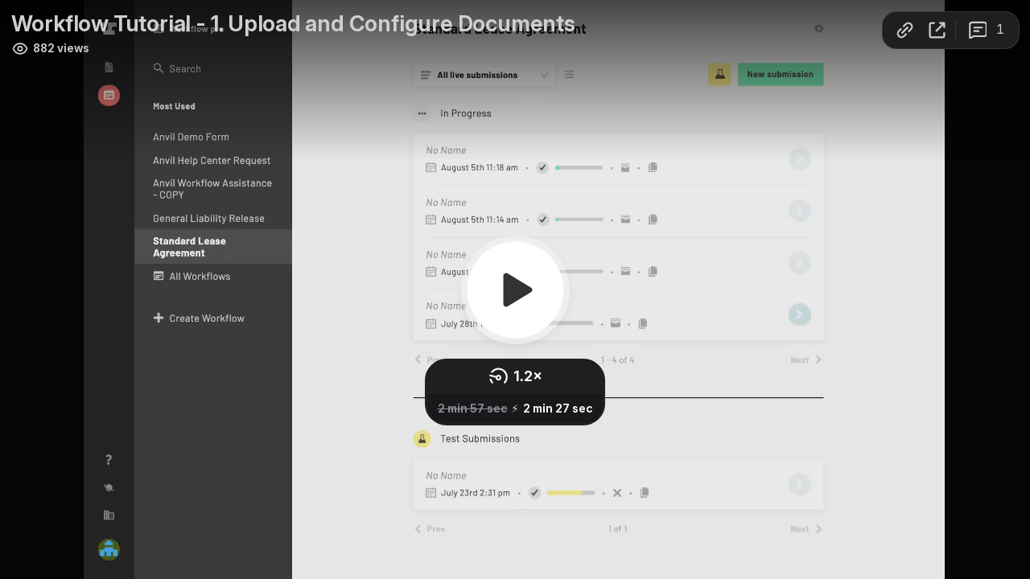

--- FILE ---
content_type: text/html; charset=utf-8
request_url: https://www.loom.com/embed/4bcb8d4e9e1846fcb4d3ccc7b9c90104
body_size: 7100
content:
<!doctype html>
<html lang="en">

<head>
  <link rel="preconnect" href="https://cdn.loom.com">
  <link rel="preconnect" href="https://luna.loom.com">
  <meta charset="utf-8" />
<meta name="viewport" content="width=device-width" />
<meta http-equiv="X-UA-Compatible" content="IE=edge,chrome=1">
<title>Workflow Tutorial - 1. Upload and Configure Documents</title>


<link rel="alternate" type="application/json+oembed" href="https://www.loom.com/v1/oembed?url=https%3A%2F%2Fwww.loom.com%2Fshare%2F4bcb8d4e9e1846fcb4d3ccc7b9c90104&format=json">
<link rel="alternate" type="text/xml+oembed" href="https://www.loom.com/v1/oembed?url=https%3A%2F%2Fwww.loom.com%2Fshare%2F4bcb8d4e9e1846fcb4d3ccc7b9c90104&format=xml">


<meta name="slack-app-id" content="A9G1TH4S2">

<!-- SEO -->
<meta name="application-name" content="Loom" />
  <meta name="description" content="Use Loom to record quick videos of your screen and cam. Explain anything clearly and easily – and skip the meeting. An essential tool for hybrid workplaces." />

  <!-- open graph and twitter tags -->
    <meta property="og:site_name" content="Loom">
  <meta property="og:type" content="website">
  <meta property="og:url" content="https://www.loom.com">
  <meta property="og:title" content="Workflow Tutorial - 1. Upload and Configure Documents">
      <meta property="og:description" content="Use Loom to record quick videos of your screen and cam. Explain anything clearly and easily – and skip the meeting. An essential tool for hybrid workplaces." />
    <meta property="og:image" content="https://cdn.loom.com/assets/img/og/loom-banner.png">
  <meta property="og:image:width" content="1200">
  <meta property="og:image:height" content="600">
  <meta name="twitter:card" content="summary_large_image" />




<!-- Web App Icons -->
<meta name="application-name" content="Loom">
<meta name="mobile-web-app-capable" content="yes">
<meta name="theme-color" content="#ffffff">
<meta name="apple-mobile-web-app-capable" content="yes">
<meta name="apple-mobile-web-app-status-bar-style" content="black-translucent">
<meta name="apple-mobile-web-app-title" content="Loom">
<meta name="msapplication-TileColor" content="#b91d47">
<meta name="msapplication-TileImage" content="https://cdn.loom.com/assets/favicons-loom/mstile-150x150.png">

<link rel="icon" href="https://cdn.loom.com/assets/favicons-loom/favicon.ico" sizes="any">
<link rel="icon" href="https://cdn.loom.com/assets/favicons-loom/favicon.svg" type="image/svg+xml">
<link rel="icon" type="image/png" sizes="32x32" href="https://cdn.loom.com/assets/favicons-loom/favicon-32x32.png">
<link rel="icon" type="image/png" sizes="192x192" href="https://cdn.loom.com/assets/favicons-loom/android-chrome-192x192.png">
<link rel="apple-touch-icon" sizes="180x180" href="https://cdn.loom.com/assets/favicons-loom/apple-touch-icon-180x180.png">
<link rel="mask-icon" color="#625df5" href="https://cdn.loom.com/assets/favicons-loom/safari-pinned-tab.svg">


  <link rel="stylesheet" href="https://cdn.loom.com/assets/css/vendor-1-28992268812300b1.css" />

  <link rel="stylesheet" href="https://cdn.loom.com/assets/css/vendor-2-28992268812300b1.css" />

  <link rel="stylesheet" href="https://cdn.loom.com/assets/css/vendor-3-28992268812300b1.css" />

  <link rel="stylesheet" href="https://cdn.loom.com/assets/css/vendor-4-28992268812300b1.css" />

  <link rel="stylesheet" href="https://cdn.loom.com/assets/css/vendor-41-d4f9c068f095be5d.css" />

  <link rel="stylesheet" href="https://cdn.loom.com/assets/css/embed-video-701a0b33943238f2.css" />


<script nonce="0qv5sQvUDqtZDjWKsDAZjD8ms3RPRqNAw+dfldNPgGh6Ai1t">
  window._LOOM_ = "%7O%22NGYNFFVNA_SRNGHER_TNGRF_NCV_XRL%22%3N%229ro5168p-32r7-4nsp-n17q-pp4oppnr60np%22%2P%22OVYYVAT_ERPNCGPUN_FVGR_XRL%22%3N%226Yq-a7bHNNNNNWKXybyTXC7sCMus-WzaKnlg9CA5%22%2P%22PUEBZR_RKGRAFVBA_VQ%22%3N%22yvrpoqqzxvvvuarqbozyzvyyubqwxqzo%22%2P%22PYVRAG_YBT_YRIRYF%22%3N%22sngny%2Preebe%2Pjnea%2Pvasb%22%2P%22PYBHQSEBAG_HEV%22%3N%22pqa.ybbz.pbz%22%2P%22NIFREIRE_PYBHQSEBAG_HEV%22%3N%22yhan.ybbz.pbz%22%2P%22RYRIVB_NPPBHAG_VQ%22%3N%225p7qp041087r9%22%2P%22TBBTYR_NCV_PYVRAG_VQ%22%3N%22443240113960-6zw529e3e24tcc4p9h57a9aqet01v911.nccf.tbbtyrhfrepbagrag.pbz%22%2P%22YBBZ_QRFXGBC_CEBGBPBY%22%3N%22ybbzQrfxgbc%3N%2S%2S%22%2P%22ZHK_RAI_XRL%22%3N%229ntt7cyq771c850zs45zfatc3%22%2P%22CHFU_FREIRE_CHOYVP_XRL%22%3N%22OSMAlOrBig4yrVK8OhRu7u2-7lFWCL2bSfWdV5HyfTxa57ZKc924pqoufgdF69Uz-IYo1wXEEm4LnRu7qTeFKFZ%22%2P%22FGEVCR_CHOYVP_XRL%22%3N%22cx_yvir_ZT87GpsZRyPHEEBsexfSFZ8k%22%2P%22QNGNQBT_EHZ_NCCYVPNGVBA_VQ%22%3N%227ns92855-r997-4q9o-nn41-839r1p64r6s3%22%2P%22QNGNQBT_EHZ_PYVRAG_GBXRA%22%3N%22choo1955571qp736r541o72313p6942242s%22%2P%22QNGNQBT_EHZ_RANOYR%22%3N%22gehr%22%2P%22QNGNQBT_EHZ_FREIVPR%22%3N%22ybbz-cebq%22%2P%22QNGNQBT_EHZ_FRFFVBA_FNZCYR_ENGR%22%3N%2215%22%2P%22QNGNQBT_EHZ_FRFFVBA_ERCYNL_FNZCYR_ENGR%22%3N%2215%22%2P%22QNGNQBT_YBT_PYVRAG_GBXRA%22%3N%22cho6n5r653719oonqp7o8q28o628o09oq41%22%2P%22QNGNQBT_YBT_RANOYR%22%3N%22gehr%22%2P%22QNGNQBT_YBT_FNZCYR_ENGR%22%3N%2210%22%2P%22QNGNQBT_YBT_FREIVPR%22%3N%22jroncc%22%2P%22YBBZ_FQX_NCV_XRL%22%3N%22677no500-qo70-4087-91ns-6rsqo06sss68%22%2P%22CNPXNTRF_PYBHQSEBAG_HEV%22%3N%22cnpxntrf.ybbz.pbz%22%2P%22FRAGEL_ERCYNLF_BA_REEBE_FNZCYR_ENGR%22%3N%220.001%22%2P%22SO_NCC_VQ%22%3N%221591221991190878%22%2P%22NQZVA_UHO_HEV%22%3N%22nqzva.ngynffvna.pbz%22%2P%22NABA_PBBXVR_QBZNVA%22%3N%22ybbz.pbz%22%2P%22NGYNFFVNA_TBIREANGBE_HEV%22%3N%22uggcf%3N%2S%2Stbireangbe-hv.cebq-rnfg.sebagraq.choyvp.ngy-cnnf.arg%22%2P%22NGYNFFVNA_BVQP_VAVGVNGVBA_EBHGR%22%3N%22uggcf%3N%2S%2Svq.ngynffvna.pbz%22%2P%22NGYNFFVNA_CEBSVYR_ZNANTRZRAG_HEV%22%3N%22uggcf%3N%2S%2Svq.ngynffvna.pbz%2Sznantr-cebsvyr%2Scebsvyr-naq-ivfvovyvgl%22%2P%22NGYNFFVNA_FABBCE_HEV%22%3N%22uggcf%3N%2S%2Sfabbce.cebq.ngy-cnnf.arg%2Spf%22%2P%22YBBZ_ONER_HEV%22%3N%22ybbz.pbz%22%2P%22YBBZ_ERPBEQ_JF_HEV%22%3N%22erpbeq.ybbz.pbz%22%2P%22YBBZ_FFE_HFRE_FUNQBJ_GRFG_RANOYR%22%3N%22gehr%22%2P%22YBBZ_FFE_HFRE_FUNQBJ_GRFG_VTABER_CNGUF%22%3N%22%5O%5Q%22%2P%22YBBZ_HEV%22%3N%22jjj.ybbz.pbz%22%2P%22YBBZ_IREFVBA%22%3N%22rp03n32%22%2P%22YBBZ_IREFVBA_AHZREVP%22%3N69043%2P%22ABQR_RAI%22%3N%22cebqhpgvba%22%7Q";



  window.__APOLLO_STATE__ = {"ROOT_QUERY":{"__typename":"Query","getCurrentUser":{"__typename":"UserNotLoggedIn"},"fetchVideoTranscript({\"captionsLanguageSelection\":null,\"password\":null,\"videoId\":\"4bcb8d4e9e1846fcb4d3ccc7b9c90104\"})":{"__ref":"VideoTranscriptDetails:40040501"},"getVideo({\"id\":\"4bcb8d4e9e1846fcb4d3ccc7b9c90104\",\"password\":null})":{"__ref":"RegularUserVideo:4bcb8d4e9e1846fcb4d3ccc7b9c90104"}},"VideoTranscriptDetails:40040501":{"__typename":"VideoTranscriptDetails","idv2":"40040501","video_id":"4bcb8d4e9e1846fcb4d3ccc7b9c90104","s3_id":"4bcb8d4e9e1846fcb4d3ccc7b9c90104","version":2,"transcript_url":"mediametadata/transcription/4bcb8d4e9e1846fcb4d3ccc7b9c90104-2.json","captions_url":"mediametadata/captions/4bcb8d4e9e1846fcb4d3ccc7b9c90104-2.vtt","processing_service":"rev_ai_async","transcription_status":"success","processing_start_time":"2021-11-24T02:31:51.265Z","processing_end_time":"2021-11-24T02:33:17.221Z","createdAt":"2021-11-24T02:28:43.274Z","updatedAt":"2023-05-25T20:49:58.411Z","source_url":"https://cdn.loom.com/mediametadata/transcription/4bcb8d4e9e1846fcb4d3ccc7b9c90104-2.json?Policy=[base64]&Key-Pair-Id=APKAJQIC5BGSW7XXK7FQ&Signature=b3WBSrNUGAt6NKBpJPe-%7EdmIVb%7E%7ELxNO-h1tRbLgERzt0xcCGmXiWJSXFF6gKlUzFc6-Gqlp0YSF%7EqhDfMbNC7xPly8-fOD7SH7AhRanolZ-d1qc%7E57t1Gs73qJf21XqIyKpUdQ7DFz3aOib-Iw-UunladYuLMohZb0IhvsUHAyh-kbiEa9q5XNtAikOTQZspBoCMkyaw-aTgTjP3ao7%7EcSm20NSnusyG6U9zob%7E3-lfJzI7kjG%7Eh9e1S3-WtV6DVoI38MmgRhw5YApJ86crHbCQiwR2O0HJs42uaJfxjHh4G%7ETQ-YjLBBjqmVXHDcAd3bsX7eeSnnfrdr5f5RfkOA__","captions_source_url":"https://cdn.loom.com/mediametadata/captions/4bcb8d4e9e1846fcb4d3ccc7b9c90104-2.vtt?Policy=[base64]&Key-Pair-Id=APKAJQIC5BGSW7XXK7FQ&Signature=m2WvD8agHu4q6pIpjIpr7p2e6sEXIsoaH5Mz2oi4nTwL-OuxLG1EKcCP7kCuXSsFs%7ExCUem9QdfgsqoqJlvRhKP4CB4nBrkg0Qrku1TVS%7E1kyaVRaic8EtXJRzzb%7EqTjc0q3%7EsUVj6LF9sT5WNIwV4prOElmwMDNpEXwObtaMAq7a32oeDXgwg0bXQmgq044Yx31dAb66Y1QrIvnfo1E92o%7Eu2tneTOUea242LsfLNQqCbnWzs8bQT39NyGtyWeNXHZ0AWEmIZ3kxYlSFfJIG-ekkro1eqVHb%7Ex6smXrEVeAg6hZDoPVP%7EkmAuYXtSS04GBGHPTbbjdmZhdAFlonaw__","captionsTranslatedLanguage":null,"captionsInOriginalLanguage":true,"captionsTranslationInProgress":false,"captionTranslationErrorFallback":true,"filler_words":{"ranges":[[32.21,32.57],[34.76,35.06],[36.62,37.25],[47.42,47.69],[52.67,52.85],[69.35,69.65],[136.27,136.39],[146.08,146.53],[149.14,149.62],[168.46,168.97]],"numFillerWordsInVideoVersion":10},"silences":{},"language":null},"Avatar:{\"thumb\":\"avatars/5475093_8ff539b08c87409db76671943711e6c9_192.jpg\"}":{"__typename":"Avatar","name":"8ff539b08c87409db76671943711e6c9","large":"avatars/5475093_8ff539b08c87409db76671943711e6c9_1024.jpg","thumb":"avatars/5475093_8ff539b08c87409db76671943711e6c9_192.jpg","iosLarge":"avatars/5475093_8ff539b08c87409db76671943711e6c9_1024.jpg","iosThumb":"avatars/5475093_8ff539b08c87409db76671943711e6c9_192.jpg","isAtlassianMastered":null},"RegularUser:5475093":{"__typename":"RegularUser","id":"5475093","first_name":"Sophie","display_name":"Sophie Benjamin","avatars":[{"__ref":"Avatar:{\"thumb\":\"avatars/5475093_8ff539b08c87409db76671943711e6c9_192.jpg\"}"}],"status":"verified","profile":null},"RegularUserVideo:4bcb8d4e9e1846fcb4d3ccc7b9c90104":{"__typename":"RegularUserVideo","id":"4bcb8d4e9e1846fcb4d3ccc7b9c90104","defaultThumbnails":{"__typename":"VideoDefaultThumbnailsSources","default":"sessions/thumbnails/4bcb8d4e9e1846fcb4d3ccc7b9c90104-00001.gif","static":"sessions/thumbnails/4bcb8d4e9e1846fcb4d3ccc7b9c90104-00001.jpg"},"signedThumbnails":{"__typename":"VideoThumbnailsSources","animatedPreview":"sessions/thumbnails/4bcb8d4e9e1846fcb4d3ccc7b9c90104-00001.mp4","default":"sessions/thumbnails/4bcb8d4e9e1846fcb4d3ccc7b9c90104-00001.jpg","default4X3":"sessions/thumbnails/4bcb8d4e9e1846fcb4d3ccc7b9c90104-4x3.jpg","defaultPlay":"sessions/thumbnails/4bcb8d4e9e1846fcb4d3ccc7b9c90104-with-play.jpg","ogFull":null,"full":null,"fullPlay":null,"defaultGif":"sessions/thumbnails/4bcb8d4e9e1846fcb4d3ccc7b9c90104-00001.gif","defaultGifPlay":"sessions/thumbnails/4bcb8d4e9e1846fcb4d3ccc7b9c90104-with-play.gif"},"nullableRawCdnUrl({\"acceptableMimes\":[\"DASH\"],\"password\":null})":{"__typename":"CloudfrontSignedUrlPayload","url":"https://cdn.loom.com/sessions/raw/4bcb8d4e9e1846fcb4d3ccc7b9c90104-manifest.mpd?Policy=[base64]&Key-Pair-Id=KQOSYIR44AIC0&Signature=Xc8e4BsoqUB3Wx-j3FrPP%7EA19NOg8mTyC4I6vsnS%7EjvXf6yfI2-m%[base64]%7ERTaLwH00v6mtydzdHPcRU92m2U0k9OFiwPiwHfd2VydWZdFkCt%7EQUA7BKt6FMJfQ__","credentials":{"__typename":"CloudfrontSignedCredentialsPayload","Policy":"[base64]","Signature":"esLApQcFlfeCmnxd8uJJLshlNtI6en5Zol6qg-xtr5Tzh2BtkOlS~CKqTG0-sN4j9FborYGqV0HDudNLqMcSpGZ9m-JgyoUPSQ5kN4ib9Z~QMf990M9lBzVdRet82PoiGTlVnAzQHeTX-B9obFlS2tA4njZW~81dHTutqzVOfT4mcMMlxigO1k8e9IsHPfdX0pDfEqTho2bK8IdUcqubN8YepCQSABQv2tqSZt1GMDNxl5zXF~-y9IC299ezb9DRJO-5lywx0mV1hEVjXaULDAmf5K0WHm3ab~CifwqAs4JYI1NRJQPw6zDuvQxBjF3lz2-cXwRgzu9u27oN1V9oMQ__","KeyPairId":"KQOSYIR44AIC0"}},"nullableRawCdnUrl({\"acceptableMimes\":[\"M3U8\"],\"password\":null})":{"__typename":"CloudfrontSignedUrlPayload","url":"https://luna.loom.com/id/4bcb8d4e9e1846fcb4d3ccc7b9c90104/rev/8472475c9d7f3fd5bead9e7e5ed0d9f90d004bfc996198b2fd549c1dc0efc651e/resource/hls/playlist.m3u8?Policy=[base64]&Signature=t7ZNotZqDLMO6figFvWQmIol1eKGd8%7EfP5NHPhwFRnB4EXI6hiEQ5udeUv0YDfatP%7EiXuMjBR968s3BX1NJ75H9XhiFbd8IrJ71GY8FIZL4wbm8HbEWap95n5A%7EinydCaw5q30e9y%7E9DWsWve%7E-oJUYbVVMGOSMaFTmIluSLU4%7EdtJHNISzEiX3-p4Dc93NVpuZOYt87KAvAtcOf6nt387kkauvwmOI0KEugKOjKCxu8nho6%7ERr33CLLdBagEf2b0iEYCbW1nRNM5-%7EK2iR8oYVSUnEtOJ2MbfF1oQT9YBaNXcYgGRJ1NhjE8DzqTQBN8s4kRWqdP%7EJ2%7ETXBVMxb0g__&Key-Pair-Id=APKAJQIC5BGSW7XXK7FQ","credentials":{"__typename":"CloudfrontSignedCredentialsPayload","Policy":"[base64]","Signature":"t7ZNotZqDLMO6figFvWQmIol1eKGd8~fP5NHPhwFRnB4EXI6hiEQ5udeUv0YDfatP~iXuMjBR968s3BX1NJ75H9XhiFbd8IrJ71GY8FIZL4wbm8HbEWap95n5A~inydCaw5q30e9y~9DWsWve~-oJUYbVVMGOSMaFTmIluSLU4~dtJHNISzEiX3-p4Dc93NVpuZOYt87KAvAtcOf6nt387kkauvwmOI0KEugKOjKCxu8nho6~Rr33CLLdBagEf2b0iEYCbW1nRNM5-~K2iR8oYVSUnEtOJ2MbfF1oQT9YBaNXcYgGRJ1NhjE8DzqTQBN8s4kRWqdP~J2~TXBVMxb0g__","KeyPairId":"APKAJQIC5BGSW7XXK7FQ"}},"active_video_transcript_id":"40040501","archived":false,"chapters":null,"comments_enabled":true,"comments_email_enabled":true,"complete":true,"createdAt":"2021-11-24T02:28:43.232Z","cta":{"__typename":"CTA","enabled":false,"url":null,"text":null,"mods":{"color":"#FFFFFF","border_radius":2,"background_color":"#FF623E"},"is_auto":null,"approved_at":null},"currentUserCanEdit":false,"currentUserHasWatched":null,"current_user_is_owner":false,"description":null,"download_enabled":true,"downloadable":true,"downloadableBy":"anyone","email_gate_video_type":"NONE","stylizedCaptions":false,"viewerCaptionsOn":false,"folder_id":"38c779048236490b827c99665b308854","folder":null,"hasBackground":false,"hasOverlay":false,"isCommunityLoom":false,"isOnWatchLaterList":false,"isParentOfPersonalizedCopies":false,"personalizationType":null,"isMeetingRecording":false,"calendarMeetingGuid":null,"is_protected":false,"isTeamShared":false,"loom_branded_player":true,"name":"Workflow Tutorial - 1. Upload and Configure Documents","needs_password":false,"organization_idv2":"3528141","organization":null,"owner_id":5475093,"owner":{"__ref":"RegularUser:5475093"},"privacy":"public","processing_information":{"__typename":"ProcessingInformation","instant_editing_enabled":false,"noise_cancellation_type":false,"replacements":null,"trim_id":null,"trim_ranges":[],"videoUploadMessage":null,"videoUploadValid":null,"trim_progress":null,"split_segment_ttl":null},"record_reply_enabled":true,"s3_id":"4bcb8d4e9e1846fcb4d3ccc7b9c90104","salesforce_engagement_tracking":false,"show_analytics_to_viewer":true,"show_transcript_to_viewer":true,"spaces":null,"suggested_playback_rate":"none","use_emojis":true,"use_gif":true,"video_properties":{"__typename":"VideoProperties","avgBitRate":null,"client":null,"camera_enabled":null,"client_version":null,"countdown":null,"duration":177,"durationMs":177000,"externalUpload":null,"format":"dash","height":720,"ingestion_type":null,"liveRewindTrimmedSections":null,"mediaMetadataRotation":null,"microphone_enabled":true,"os":null,"os_version":null,"recordingClient":"extension","recording_type":"screen","recording_version":"v5","screen_type":"tab","sdkPartnerIdv2":null,"tab_audio":null,"trim_duration":177,"width":1280},"playable_duration":177,"signedDefaultThumbnails":{"__typename":"VideoDefaultThumbnailsSources","default":"sessions/thumbnails/4bcb8d4e9e1846fcb4d3ccc7b9c90104-00001.gif","static":"sessions/thumbnails/4bcb8d4e9e1846fcb4d3ccc7b9c90104-00001.jpg"},"source_duration":177,"thumbnails":{"__typename":"VideoThumbnailsSources","default":"sessions/thumbnails/4bcb8d4e9e1846fcb4d3ccc7b9c90104-00001.jpg","default4X3":"sessions/thumbnails/4bcb8d4e9e1846fcb4d3ccc7b9c90104-4x3.jpg","defaultPlay":"sessions/thumbnails/4bcb8d4e9e1846fcb4d3ccc7b9c90104-with-play.jpg","ogFull":null,"full":null,"fullPlay":null,"defaultGif":"sessions/thumbnails/4bcb8d4e9e1846fcb4d3ccc7b9c90104-00001.gif","defaultGifPlay":"sessions/thumbnails/4bcb8d4e9e1846fcb4d3ccc7b9c90104-with-play.gif","animatedPreview":"sessions/thumbnails/4bcb8d4e9e1846fcb4d3ccc7b9c90104-00001.mp4"},"viewerNeedsPermission":false,"viewers_can_weave":true,"views":{"__typename":"RegularUserVideoViewCounts","total":882,"distinct":709,"named":null},"visibility":"workspace","waveform_generation":"success","white_label_player":false}};

</script>


<link
  rel="stylesheet"
  href="https://ds-cdn.prod-east.frontend.public.atl-paas.net/assets/font-rules/v5/atlassian-fonts.css"
  as="style"
/>

<link rel="preconnect" href="https://ds-cdn.prod-east.frontend.public.atl-paas.net" />
<link
  rel="preload"
  href="https://ds-cdn.prod-east.frontend.public.atl-paas.net/assets/fonts/atlassian-sans/v3/AtlassianSans-latin.woff2"
  as="font"
  type="font/woff2"
  crossorigin
/>
<link
  rel="preload stylesheet"
  href="https://ds-cdn.prod-east.frontend.public.atl-paas.net/assets/font-rules/v5/atlassian-fonts.css"
  as="style"
/>


  <meta name="robots" content="noindex">
  <!--    NOTE: Please do not remove the script tag below! -->
  <!--    It is essential for making embeds function inside of Atlassian products -->
  <!--    We pull the AAID from the window.aaid object to set the x-atlassian-auth-aaid header-->
  <script nonce="0qv5sQvUDqtZDjWKsDAZjD8ms3RPRqNAw+dfldNPgGh6Ai1t">
    
  </script>
</head>

<body>
  <main id="container">
  </main>

  
  <script nonce="0qv5sQvUDqtZDjWKsDAZjD8ms3RPRqNAw+dfldNPgGh6Ai1t" src="https://cdn.loom.com/assets/js/0runtime-7c1974de9d6d836f.js"></script>
  
  <script nonce="0qv5sQvUDqtZDjWKsDAZjD8ms3RPRqNAw+dfldNPgGh6Ai1t" src="https://cdn.loom.com/assets/js/vendor-0-b577534baf704661.js"></script>
  
  <script nonce="0qv5sQvUDqtZDjWKsDAZjD8ms3RPRqNAw+dfldNPgGh6Ai1t" src="https://cdn.loom.com/assets/js/vendor-1-6c8d44f465c9fbfc.js"></script>
  
  <script nonce="0qv5sQvUDqtZDjWKsDAZjD8ms3RPRqNAw+dfldNPgGh6Ai1t" src="https://cdn.loom.com/assets/js/vendor-2-ea4b314b6fc94c72.js"></script>
  
  <script nonce="0qv5sQvUDqtZDjWKsDAZjD8ms3RPRqNAw+dfldNPgGh6Ai1t" src="https://cdn.loom.com/assets/js/vendor-3-51b15e5115231a1d.js"></script>
  
  <script nonce="0qv5sQvUDqtZDjWKsDAZjD8ms3RPRqNAw+dfldNPgGh6Ai1t" src="https://cdn.loom.com/assets/js/vendor-4-6cc73952c98cbdb9.js"></script>
  
  <script nonce="0qv5sQvUDqtZDjWKsDAZjD8ms3RPRqNAw+dfldNPgGh6Ai1t" src="https://cdn.loom.com/assets/js/vendor-5-f1bc45b46ab01e9d.js"></script>
  
  <script nonce="0qv5sQvUDqtZDjWKsDAZjD8ms3RPRqNAw+dfldNPgGh6Ai1t" src="https://cdn.loom.com/assets/js/vendor-6-647299bcc8e466db.js"></script>
  
  <script nonce="0qv5sQvUDqtZDjWKsDAZjD8ms3RPRqNAw+dfldNPgGh6Ai1t" src="https://cdn.loom.com/assets/js/vendor-7-a16d57c96ddf5918.js"></script>
  
  <script nonce="0qv5sQvUDqtZDjWKsDAZjD8ms3RPRqNAw+dfldNPgGh6Ai1t" src="https://cdn.loom.com/assets/js/vendor-8-5da26bb65d639681.js"></script>
  
  <script nonce="0qv5sQvUDqtZDjWKsDAZjD8ms3RPRqNAw+dfldNPgGh6Ai1t" src="https://cdn.loom.com/assets/js/vendor-9-4a3e4721815e91f0.js"></script>
  
  <script nonce="0qv5sQvUDqtZDjWKsDAZjD8ms3RPRqNAw+dfldNPgGh6Ai1t" src="https://cdn.loom.com/assets/js/vendor-10-58e882d007a35103.js"></script>
  
  <script nonce="0qv5sQvUDqtZDjWKsDAZjD8ms3RPRqNAw+dfldNPgGh6Ai1t" src="https://cdn.loom.com/assets/js/vendor-11-d52b8600c349ab76.js"></script>
  
  <script nonce="0qv5sQvUDqtZDjWKsDAZjD8ms3RPRqNAw+dfldNPgGh6Ai1t" src="https://cdn.loom.com/assets/js/vendor-12-4c9c672d32d12280.js"></script>
  
  <script nonce="0qv5sQvUDqtZDjWKsDAZjD8ms3RPRqNAw+dfldNPgGh6Ai1t" src="https://cdn.loom.com/assets/js/vendor-13-518076444e3c4a1e.js"></script>
  
  <script nonce="0qv5sQvUDqtZDjWKsDAZjD8ms3RPRqNAw+dfldNPgGh6Ai1t" src="https://cdn.loom.com/assets/js/vendor-14-6eae467c6fa605c4.js"></script>
  
  <script nonce="0qv5sQvUDqtZDjWKsDAZjD8ms3RPRqNAw+dfldNPgGh6Ai1t" src="https://cdn.loom.com/assets/js/vendor-15-8744bfef8bcde6d2.js"></script>
  
  <script nonce="0qv5sQvUDqtZDjWKsDAZjD8ms3RPRqNAw+dfldNPgGh6Ai1t" src="https://cdn.loom.com/assets/js/vendor-16-9f3f4022cfeca757.js"></script>
  
  <script nonce="0qv5sQvUDqtZDjWKsDAZjD8ms3RPRqNAw+dfldNPgGh6Ai1t" src="https://cdn.loom.com/assets/js/vendor-17-e0fc297213124634.js"></script>
  
  <script nonce="0qv5sQvUDqtZDjWKsDAZjD8ms3RPRqNAw+dfldNPgGh6Ai1t" src="https://cdn.loom.com/assets/js/vendor-18-59d4df2ae872ba10.js"></script>
  
  <script nonce="0qv5sQvUDqtZDjWKsDAZjD8ms3RPRqNAw+dfldNPgGh6Ai1t" src="https://cdn.loom.com/assets/js/vendor-19-50153c65e510b761.js"></script>
  
  <script nonce="0qv5sQvUDqtZDjWKsDAZjD8ms3RPRqNAw+dfldNPgGh6Ai1t" src="https://cdn.loom.com/assets/js/vendor-20-1b37ca0ad00bdb40.js"></script>
  
  <script nonce="0qv5sQvUDqtZDjWKsDAZjD8ms3RPRqNAw+dfldNPgGh6Ai1t" src="https://cdn.loom.com/assets/js/vendor-9264a70b-5465be05719d77af.js"></script>
  
  <script nonce="0qv5sQvUDqtZDjWKsDAZjD8ms3RPRqNAw+dfldNPgGh6Ai1t" src="https://cdn.loom.com/assets/js/vendor-619f19a7-917a192ccc69851c.js"></script>
  
  <script nonce="0qv5sQvUDqtZDjWKsDAZjD8ms3RPRqNAw+dfldNPgGh6Ai1t" src="https://cdn.loom.com/assets/js/vendor-23-f949ce2086fe8df5.js"></script>
  
  <script nonce="0qv5sQvUDqtZDjWKsDAZjD8ms3RPRqNAw+dfldNPgGh6Ai1t" src="https://cdn.loom.com/assets/js/vendor-24-29e27873d957c0b4.js"></script>
  
  <script nonce="0qv5sQvUDqtZDjWKsDAZjD8ms3RPRqNAw+dfldNPgGh6Ai1t" src="https://cdn.loom.com/assets/js/vendor-25-8b6661da7f742bc2.js"></script>
  
  <script nonce="0qv5sQvUDqtZDjWKsDAZjD8ms3RPRqNAw+dfldNPgGh6Ai1t" src="https://cdn.loom.com/assets/js/vendor-26-ff346f43c80135c3.js"></script>
  
  <script nonce="0qv5sQvUDqtZDjWKsDAZjD8ms3RPRqNAw+dfldNPgGh6Ai1t" src="https://cdn.loom.com/assets/js/vendor-27-6e892ca040888a81.js"></script>
  
  <script nonce="0qv5sQvUDqtZDjWKsDAZjD8ms3RPRqNAw+dfldNPgGh6Ai1t" src="https://cdn.loom.com/assets/js/vendor-28-a0d649c2f7b08cec.js"></script>
  
  <script nonce="0qv5sQvUDqtZDjWKsDAZjD8ms3RPRqNAw+dfldNPgGh6Ai1t" src="https://cdn.loom.com/assets/js/vendor-29-4086bab9cfd807f2.js"></script>
  
  <script nonce="0qv5sQvUDqtZDjWKsDAZjD8ms3RPRqNAw+dfldNPgGh6Ai1t" src="https://cdn.loom.com/assets/js/vendor-30-077b7b55bbeb63e9.js"></script>
  
  <script nonce="0qv5sQvUDqtZDjWKsDAZjD8ms3RPRqNAw+dfldNPgGh6Ai1t" src="https://cdn.loom.com/assets/js/vendor-31-6e8541620c39377c.js"></script>
  
  <script nonce="0qv5sQvUDqtZDjWKsDAZjD8ms3RPRqNAw+dfldNPgGh6Ai1t" src="https://cdn.loom.com/assets/js/vendor-32-3322225a9672118e.js"></script>
  
  <script nonce="0qv5sQvUDqtZDjWKsDAZjD8ms3RPRqNAw+dfldNPgGh6Ai1t" src="https://cdn.loom.com/assets/js/vendor-33-dda47aac817f933a.js"></script>
  
  <script nonce="0qv5sQvUDqtZDjWKsDAZjD8ms3RPRqNAw+dfldNPgGh6Ai1t" src="https://cdn.loom.com/assets/js/vendor-34-6f354b25ca2318a5.js"></script>
  
  <script nonce="0qv5sQvUDqtZDjWKsDAZjD8ms3RPRqNAw+dfldNPgGh6Ai1t" src="https://cdn.loom.com/assets/js/vendor-35-a9e9c515e2fc5d6b.js"></script>
  
  <script nonce="0qv5sQvUDqtZDjWKsDAZjD8ms3RPRqNAw+dfldNPgGh6Ai1t" src="https://cdn.loom.com/assets/js/vendor-36-7b3e7abf94645f74.js"></script>
  
  <script nonce="0qv5sQvUDqtZDjWKsDAZjD8ms3RPRqNAw+dfldNPgGh6Ai1t" src="https://cdn.loom.com/assets/js/vendor-37-afc206e1a4020957.js"></script>
  
  <script nonce="0qv5sQvUDqtZDjWKsDAZjD8ms3RPRqNAw+dfldNPgGh6Ai1t" src="https://cdn.loom.com/assets/js/vendor-38-3495c15353ad56ab.js"></script>
  
  <script nonce="0qv5sQvUDqtZDjWKsDAZjD8ms3RPRqNAw+dfldNPgGh6Ai1t" src="https://cdn.loom.com/assets/js/vendor-39-d75c7af4fbd52bf7.js"></script>
  
  <script nonce="0qv5sQvUDqtZDjWKsDAZjD8ms3RPRqNAw+dfldNPgGh6Ai1t" src="https://cdn.loom.com/assets/js/vendor-40-571d9b9b7b0d59fd.js"></script>
  
  <script nonce="0qv5sQvUDqtZDjWKsDAZjD8ms3RPRqNAw+dfldNPgGh6Ai1t" src="https://cdn.loom.com/assets/js/vendor-41-d014dcb78fa3e05d.js"></script>
  
  <script nonce="0qv5sQvUDqtZDjWKsDAZjD8ms3RPRqNAw+dfldNPgGh6Ai1t" src="https://cdn.loom.com/assets/js/vendor-42-43623c8582de0d08.js"></script>
  
  <script nonce="0qv5sQvUDqtZDjWKsDAZjD8ms3RPRqNAw+dfldNPgGh6Ai1t" src="https://cdn.loom.com/assets/js/embed-video-ce5f3c5bb5d60d32.js"></script>
  
  
  <script nonce="0qv5sQvUDqtZDjWKsDAZjD8ms3RPRqNAw+dfldNPgGh6Ai1t"
  
      type="text/javascript"
  >
    !function(){var analytics=window.analytics=window.analytics||[];if(!analytics.initialize)if(analytics.invoked)window.console&&console.error&&console.error("Segment snippet included twice.");else{analytics.invoked=!0;analytics.methods=["trackSubmit","trackClick","trackLink","trackForm","pageview","identify","reset","group","track","ready","alias","debug","page","once","off","on","addSourceMiddleware","addIntegrationMiddleware","setAnonymousId","addDestinationMiddleware"];analytics.factory=function(e){return function(){var t=Array.prototype.slice.call(arguments);t.unshift(e);analytics.push(t);return analytics}};for(var e=0;e<analytics.methods.length;e++){var key=analytics.methods[e];analytics[key]=analytics.factory(key)}analytics.load=function(key,e){var t=document.createElement("script");t.type="text/javascript";t.async=!0;t.src="https://evs.sgmt.loom.com/yhPeelcEJD/eejxbDiFfK.min.js";var n=document.getElementsByTagName("script")[0];n.parentNode.insertBefore(t,n);analytics._loadOptions=e};analytics.SNIPPET_VERSION="4.13.1";
  analytics.load("rggRFsCK29LOKVGyTLpt9xoXVhNNXaP6", { "integrations": {"Google Analytics":true,"Intercom":false} });

  
  }}();
</script>

  
</body>

</html>


--- FILE ---
content_type: text/javascript
request_url: https://cdn.loom.com/assets/js/5420-0b7cd498c56dec90.js
body_size: 3918
content:
try{let e="undefined"!=typeof window?window:"undefined"!=typeof global?global:"undefined"!=typeof globalThis?globalThis:"undefined"!=typeof self?self:{},r=(new e.Error).stack;r&&(e._sentryDebugIds=e._sentryDebugIds||{},e._sentryDebugIds[r]="d7ec2572-dc26-4cf2-94d6-7ade712d505a",e._sentryDebugIdIdentifier="sentry-dbid-d7ec2572-dc26-4cf2-94d6-7ade712d505a")}catch(e){}("undefined"!=typeof window?window:"undefined"!=typeof global?global:"undefined"!=typeof globalThis?globalThis:"undefined"!=typeof self?self:{}).SENTRY_RELEASE={id:"ec03a32"};"use strict";(self.webpackChunk_loomhq_web_client=self.webpackChunk_loomhq_web_client||[]).push([["5420"],{8087:function(e,r,o){o.r(r),o.d(r,{isSupported:()=>w});var t,i,s=o(97734),n=o.n(s),a=o(68731),d=Object.create,c=Object.defineProperty,l=Object.getOwnPropertyDescriptor,m=Object.getOwnPropertyNames,u=Object.getPrototypeOf,p=Object.prototype.hasOwnProperty,g=(e,r,o,t)=>{if(r&&"object"==typeof r||"function"==typeof r)for(let i of m(r))p.call(e,i)||i===o||c(e,i,{get:()=>r[i],enumerable:!(t=l(r,i))||t.enumerable});return e},S=(e,r,o)=>(o=null!=e?d(u(e)):{},g(!r&&e&&e.__esModule?o:c(o,"default",{value:e,enumerable:!0}),e)),O=(t=(e,r)=>{"use strict";var o,t,i,s,n,a,d,c,l,m,u,p,g,S,O,_,R,b,h,w,E,C,f,D,y,L,P,T,v,I,N,A,k,M,U,G,K,B,F,W=Object.defineProperty,j=Object.getOwnPropertyDescriptor,x=Object.getOwnPropertyNames,V=Object.prototype.hasOwnProperty,H={};((e,r)=>{for(var o in r)W(e,o,{get:r[o],enumerable:!0})})(H,{AuthenticationStep:()=>q,AwsRegion:()=>eS,BrowserExtensionMessage:()=>Z,CascadingRecordersMenuTrigger:()=>eT,DOMHooks:()=>eD,Environment:()=>eb,EnvironmentUrl:()=>eh,FeatureExperiments:()=>eE,FeatureFlags:()=>eC,FeatureGates:()=>ew,FilterName:()=>ev,LogLevel:()=>z,LoomURL:()=>J,OnboardingTutorialStep:()=>ey,OrgRoles:()=>Q,Permalink:()=>X,PermissionErrors:()=>eR,PermissionState:()=>eO,PostRecordingConfirm:()=>er,PreRecordingModal:()=>eo,QualityProfile:()=>eu,RecordLayerStates:()=>em,RecorderClient:()=>ee,RecorderVersion:()=>$,RecordingPage:()=>ea,RecordingScreenType:()=>es,RecordingStage:()=>et,RecordingType:()=>ei,ResultKind:()=>ec,S3Bucket:()=>ep,SDKPackage:()=>eP,SDKPermissionFailureReason:()=>e_,SDKRecordingType:()=>en,SDKState:()=>ef,SDKUnsupportedReasons:()=>eL,SharedAuthEvent:()=>Y,StorageClass:()=>eg,ToastContent:()=>ed,WebSocketStatusCode:()=>el}),r.exports=((e,r,o,t)=>{if(r&&"object"==typeof r||"function"==typeof r)for(let o of x(r))V.call(e,o)||void 0===o||W(e,o,{get:()=>r[o],enumerable:!(t=j(r,o))||t.enumerable});return e})(W({},"__esModule",{value:!0}),H);var q=((o=q||{}).First="first-authentication-step",o.Second="second-authentication-step",o),Q=((t=Q||{}).Admin="admin",t.Creator="creator",t.CreatorLite="creator_lite",t.Guest="guest",t.Viewer="viewer",t),z=((i=z||{}).Fatal="fatal",i.Error="error",i.Warning="warn",i.Info="info",i.Debug="debug",i),Y=((s=Y||{}).Initiated="Shared Auth Flow Initiated",s.GraphQLSubscribed="Shared Auth GraphQL Subscribed",s.GraphQLHeardBack="Shared Auth GraphQL Heard Back",s.SessionRequestTokenReceived="Shared Auth Received Session Request Token",s.LoginSuccess="Shared Auth Login Success",s),X=((n=X||{}).EXTENSION_RECORDING_SUPPORT_ARTICLE="https://support.loom.com/hc/en-us/articles/360002187698-Getting-started-with-the-Chrome-Extension",n.DESKTOP_RECORDING_SUPPORT_ARTICLE="https://support.loom.com/hc/en-us/articles/360002207917-Getting-started-with-the-Desktop-App",n.CHROME_EXTENSION_INSTALL="https://chrome.google.com/webstore/detail/loom-video-recorder-scree/liecbddmkiiihnedobmlmillhodjkdmb",n),J=((a=J||{}).Production="https://loom.com",a.Staging="https://stage.loom.com",a.Development="https://loomlocal.com:4444",a),Z=((d=Z||{}).INITIATE_LOOM_RECORDER_FROM_BUTTON="initiate-loom-recorder-from-script",d),$=((c=$||{}).V5="v5",c.V3="v3",c.V7="v7",c),ee=((l=ee||{}).CHROME="chrome",l.SDK="sdk",l),er=((m=er||{}).CloseModal="close-modal",m.DeleteRecording="delete-modal",m.RedoRecording="restart-recording",m.InsertRecording="insert-recording",m),eo=((u=eo||{}).RecordingControls="recording-controls",u.Authentication="authentication",u.Offline="offline",u.SystemPermissions="system-permissions",u.MemberVideoLimitPaywall="member-video-limit-paywall",u.ErrorModal="error-modal",u),et=((p=et||{}).OnboardingTutorial="onboarding-tutorial",p.Cascaded="cascaded",p.PreRecording="pre-recording",p.Countdown="countdown",p.CountdownSkipped="countdown-skipped",p.Recording="recording",p.Paused="paused",p.PostRecording="post-recording",p.Closed="closed",p),ei=((g=ei||{}).ScreenAndCamera="screen_cam",g.ScreenOnly="screen",g.CameraOnly="cam",g),es=((S=es||{}).Camera="cam",S.Desktop="desktop",S.Tab="tab",S),en=((O=en||{}).FullScreen="full_screen",O.Window="window",O.CurrentTab="current_tab",O.CameraOnly="camera_only",O),ea=((_=ea||{}).About="about-tab",_.Notifications="notifications-tab",_.PreRecord="pre-recording-tab",_.Settings="settings-tab",_.OSPermissionsTour="os-permission-tour",_.Effects="effects",_.Canvas="canvas",_.VideoLimit="videoLimit",_.Blur="blurText",_.NetworkError="networkError",_.UpdateBrowser="updateBrowser",_.SignUp="sign-up",_.GenericError="generic-error",_.ScreenSystemPermissions="screen-system-permissions",_.AudioCameraSystemPermissions="audio-camera-system-permissions",_.StoragePermissions="storage-permissions",_),ed=((R=ed||{}).Summary="summary",R.Chapters="chapters",R),ec=((b=ec||{}).Success="success",b.Failed="failed",b),el=((h=el||{})[h.WS_CLOSE_CODE_NORMAL=1e3]="WS_CLOSE_CODE_NORMAL",h[h.WS_CLOSE_CODE_GOING_AWAY=1001]="WS_CLOSE_CODE_GOING_AWAY",h[h.WS_CLOSE_UNSUPPORTED_DATA=1003]="WS_CLOSE_UNSUPPORTED_DATA",h[h.WS_CLOSE_CODE_ABNORMAL_CLOSE=1006]="WS_CLOSE_CODE_ABNORMAL_CLOSE",h),em=((w=em||{}).Abandoning="wrucore-is-abandoning",w.Abandoned="wrucore-is-abandoned",w.Intitializing="wrucore-is-initializing",w.Ready="wrucore-is-ready",w.Starting="wrucore-is-starting",w.Recording="wrucore-is-recording",w.Pausing="wrucore-is-pausing",w.Paused="wrucore-is-paused",w.Resuming="wrucore-is-resuming",w.Resumed="wrucore-is-resumed",w.Cancelling="wrucore-is-cancelling",w.Cancelled="wrucore-is-cancelled",w.MediaStreamStopped="wrucore-is-media-stream-stopped",w.Completing="wrucore-is-completing",w.FinishedUploading="wrucore-is-finished-uploading",w.Completed="wrucore-is-completed",w.Unknown="wrucore-unknown-state",w),eu=((E=eu||{}).Lowest="lowest",E.Low="low",E.Normal="normal",E.High="high",E.Highest="highest",E),ep=((C=ep||{}).Development="loom-media-dev",C.Test="loom-media-test",C.Stage="loom-media-staging",C.StageEU="loom-stg-euc1-media",C.Production="loom-media-production",C),eg=((f=eg||{}).IntelligentTiering="INTELLIGENT_TIERING",f),eS=((D=eS||{}).USWest2="us-west-2",D),eO=((y=eO||{}).Granted="granted",y.Prompt="prompt",y.Denied="denied",y),e_=((L=e_||{}).SystemPermissionNotGranted="SystemPermissionNotGranted",L.ChromePermissionNotGranted="ChromePermissionNotGranted",L),eR=((P=eR||{}).PermissionDismissedError="PermissionDismissedError",P),eb=((T=eb||{}).Development="development",T.Testbench="testbench",T.Staging="staging",T.Production="production",T),eh=((v=eh||{}).Development="https://loomlocal.com:4444",v.Staging="https://stage.loom.com",v.Production="https://www.loom.com",v),ew=((I=ew||{}).ROLLOUT_SDK_CASCADING_RECORDERS_M3="rollout-sdk-cascading-recorders-m3",I.LOOM_SDK_FEDERATED_QUERIES="loom-sdk-federated-queries",I.LOOM_LEFT_FLOATING_CONTROLS="loom-left-floating-controls",I),eE=((N=eE||{}).DESKTOP_SUBSCRIPTION_TIMEOUT="cascading-recorders-desktop-subscription-timeout",N.ROLLOUT_NEW_SDK_ONBOARDING="release-sdk-onboarding",N),eC=((A=eC||{}).GUEST_RECORDING_LIMITS="guest-recording-limits",A.ROLLOUT_NEW_SDK_ONBOARDING="release-sdk-onboarding",A.ROLLOUT_AI_SDK="rollout-ai-in-sdk",A.ROLLOUT_SDK_CASCADING_RECORDERS_M1="rollout-sdk-cascading-recorders-m1",A.ROLLOUT_SDK_M25_UI="rollout-sdk-m25-ui-and-upsell",A.ROLLOUT_SDK_PERMISSIONS_VISIBILITY="rollout-sdk-permissions-visibility",A.ROLLOUT_SDK_RECORDER_EDUCATION="rollout-sdk-recorder-education",A),ef=((k=ef||{}).Closed="closed",k.PreRecording="pre-recording",k.ActiveRecording="active-recording",k.PostRecording="post-recording",k.Cascaded="cascaded",k),eD=((M=eD||{}).ContentContainer="lo-engage-ext-container",M.Shadow="loom-shadow",M.PreRecordingOverlay="lo-pre-recording-overlay",M),ey=((U=ey||{}).PermissionsStep="permissions-step",U.RecorderSettingsStep="recorder-settings-step",U.RecordingControlsStep="recording-controls-step",U.StartRecordingStep="start-recording-step",U.PermissionsBlockedStep="permissions-blocked-step",U),eL=((G=eL||{}).IncompatibleBrowser="incompatible-browser",G.ThirdPartyCookiesDisabled="third-party-cookies-disabled",G.NoMediaStreamsSupport="no-media-streams-support",G.GenericError="generic-error",G),eP=((K=eP||{}).Custom="SDK Custom",K.FirstPartyMode="First Party Mode",K.Standard="SDK Standard",K),eT=((B=eT||{}).OpenPrerecordingMenu="open-prerecording-menu",B.Overlay="overlay",B.Unknown="unknown",B),ev=((F=ev||{}).Burst="burst",F.Noir="noir",F.Horizon="horizon",F.Echo="echo",F.Ember="ember",F.Tide="tide",F.Film="film",F.Bold="bold",F.Vintage="vintage",F)},()=>(i||t((i={exports:{}}).exports,i),i.exports)),_=S(O()),R=(S(O()),e=>{let r=navigator?.mediaDevices;if(!(null!=r&&r.getUserMedia&&null!=r&&r.getDisplayMedia)){let{userAgent:o}=navigator;return e({level:_.LogLevel.Warning,message:"Media Utilities: Environment does not have navigator.mediaDevices support",context:{mediaDevices:r,userAgent:o}}),!1}return!0}),b=["Chrome","Chrome Headless","Edge","Brave","Firefox","Safari"],h=e=>b.includes(e.browserName||"")?e.thirdPartyCookieSupport?e.hasMediaStreamsSupport?{supported:!0,error:void 0}:{supported:!1,error:"no-media-streams-support"}:{supported:!1,error:"third-party-cookies-disabled"}:{supported:!1,error:"incompatible-browser"},w=()=>{let{getBrowser:e}=new(n()),{name:r,version:o}=e();return h({loomSDKVersion:"4.7.1",browserName:r,browserVersion:o,thirdPartyCookieSupport:!0,hasMediaStreamsSupport:R(e=>{a.warn("@loomhq/record-sdk: ",e)})})}}}]);

--- FILE ---
content_type: text/javascript
request_url: https://cdn.loom.com/assets/js/vendor-14-6eae467c6fa605c4.js
body_size: 37873
content:
try{let t="undefined"!=typeof window?window:"undefined"!=typeof global?global:"undefined"!=typeof globalThis?globalThis:"undefined"!=typeof self?self:{},e=(new t.Error).stack;e&&(t._sentryDebugIds=t._sentryDebugIds||{},t._sentryDebugIds[e]="8cbc38dd-5436-496d-8db3-700b0773390b",t._sentryDebugIdIdentifier="sentry-dbid-8cbc38dd-5436-496d-8db3-700b0773390b")}catch(t){}("undefined"!=typeof window?window:"undefined"!=typeof global?global:"undefined"!=typeof globalThis?globalThis:"undefined"!=typeof self?self:{}).SENTRY_RELEASE={id:"ec03a32"},(self.webpackChunk_loomhq_web_client=self.webpackChunk_loomhq_web_client||[]).push([["4686"],{68693:function(t,e,i){"use strict";function n(t){return t.split("-")[1]}function a(t){return t.split("-")[0]}function o(t){return{...t,top:t.y,left:t.x,right:t.x+t.width,bottom:t.y+t.height}}async function r(t,e){var i;void 0===e&&(e={});let{x:n,y:a,platform:r,rects:s,elements:c,strategy:l}=t,{boundary:p="clippingAncestors",rootBoundary:u="viewport",elementContext:d="floating",altBoundary:f=!1,padding:m=0}=e,v="number"!=typeof m?{top:0,right:0,bottom:0,left:0,...m}:{top:m,right:m,bottom:m,left:m},h=c[f?"floating"===d?"reference":"floating":d],g=o(await r.getClippingRect({element:null==(i=await (null==r.isElement?void 0:r.isElement(h)))||i?h:h.contextElement||await (null==r.getDocumentElement?void 0:r.getDocumentElement(c.floating)),boundary:p,rootBoundary:u,strategy:l})),b="floating"===d?{...s.floating,x:n,y:a}:s.reference,x=await (null==r.getOffsetParent?void 0:r.getOffsetParent(c.floating)),y=await (null==r.isElement?void 0:r.isElement(x))&&await (null==r.getScale?void 0:r.getScale(x))||{x:1,y:1},w=o(r.convertOffsetParentRelativeRectToViewportRelativeRect?await r.convertOffsetParentRelativeRectToViewportRelativeRect({rect:b,offsetParent:x,strategy:l}):b);return{top:(g.top-w.top+v.top)/y.y,bottom:(w.bottom-g.bottom+v.bottom)/y.y,left:(g.left-w.left+v.left)/y.x,right:(w.right-g.right+v.right)/y.x}}i.d(e,{RK:()=>u});let s=["top","right","bottom","left"].reduce((t,e)=>t.concat(e,e+"-start",e+"-end"),[]),c={left:"right",right:"left",bottom:"top",top:"bottom"};function l(t){return t.replace(/left|right|bottom|top/g,t=>c[t])}let p={start:"end",end:"start"},u=function(t){return void 0===t&&(t={}),{name:"autoPlacement",options:t,async fn(e){var i,o,c,u;let{rects:d,middlewareData:f,placement:m,platform:v,elements:h}=e,{crossAxis:g=!1,alignment:b,allowedPlacements:x=s,autoAlignment:y=!0,...w}=t,k=void 0!==b||x===s?((u=b||null)?[...x.filter(t=>n(t)===u),...x.filter(t=>n(t)!==u)]:x.filter(t=>a(t)===t)).filter(t=>!u||n(t)===u||!!y&&t.replace(/start|end/g,t=>p[t])!==t):x,O=await r(e,w),T=(null==(i=f.autoPlacement)?void 0:i.index)||0,E=k[T];if(null==E)return{};let{main:j,cross:D}=function(t,e,i){void 0===i&&(i=!1);let o=n(t),r=["top","bottom"].includes(a(t))?"x":"y",s="y"===r?"height":"width",c="x"===r?o===(i?"end":"start")?"right":"left":"start"===o?"bottom":"top";return e.reference[s]>e.floating[s]&&(c=l(c)),{main:c,cross:l(c)}}(E,d,await (null==v.isRTL?void 0:v.isRTL(h.floating)));if(m!==E)return{reset:{placement:k[0]}};let F=[O[a(E)],O[j],O[D]],P=[...(null==(o=f.autoPlacement)?void 0:o.overflows)||[],{placement:E,overflows:F}],A=k[T+1];if(A)return{data:{index:T+1,overflows:P},reset:{placement:A}};let S=P.map(t=>{let e=n(t.placement);return[t.placement,e&&g?t.overflows.slice(0,2).reduce((t,e)=>t+e,0):t.overflows[0],t.overflows]}).sort((t,e)=>t[1]-e[1]),C=(null==(c=S.filter(t=>t[2].slice(0,n(t[0])?2:3).every(t=>t<=0))[0])?void 0:c[0])||S[0][0];return C!==m?{data:{index:T+1,overflows:P},reset:{placement:C}}:{}}}}},83e3:function(t,e,i){var n=i(74788).Buffer,a=i(50303);t.exports=function(t,e,i,o){if(n.isBuffer(t)||(t=n.from(t,"binary")),e&&(n.isBuffer(e)||(e=n.from(e,"binary")),8!==e.length))throw RangeError("salt should be Buffer with 8 byte length");for(var r=i/8,s=n.alloc(r),c=n.alloc(o||0),l=n.alloc(0);r>0||o>0;){var p=new a;p.update(l),p.update(t),e&&p.update(e),l=p.digest();var u=0;if(r>0){var d=s.length-r;u=Math.min(r,l.length),l.copy(s,d,0,u),r-=u}if(u<l.length&&o>0){var f=c.length-o,m=Math.min(o,l.length-u);l.copy(c,f,u,u+m),o-=m}}return l.fill(0),{key:s,iv:c}}},62927:function(t){var e,i;i={canUseDOM:e=!!("u">typeof window&&window.document&&window.document.createElement),canUseWorkers:"u">typeof Worker,canUseEventListeners:e&&!!(window.addEventListener||window.attachEvent),canUseViewport:e&&!!window.screen},"function"==typeof define&&"object"==typeof define.amd&&define.amd?define(function(){return i}):t.exports?t.exports=i:window.ExecutionEnvironment=i},23793:function(t,e,i){var n=i(86621),a=i(67417).Buffer;(function(t){"use strict";function e(t,e,i){return e in t?Object.defineProperty(t,e,{value:i,enumerable:!0,configurable:!0,writable:!0}):t[e]=i,t}var o="u">typeof self?self:i.g;let r="u">typeof navigator,s=r&&typeof HTMLImageElement>"u",c=!(typeof i.g>"u"||typeof n>"u"||!n.versions||!n.versions.node),l=o.Buffer,p=!!l,u=t=>void 0!==t;function d(t){return void 0===t||(t instanceof Map?0===t.size:0===Object.values(t).filter(u).length)}function f(t){let e=Error(t);throw delete e.stack,e}function m(t){let e;let i=(e=0,t.ifd0.enabled&&(e+=1024),t.exif.enabled&&(e+=2048),t.makerNote&&(e+=2048),t.userComment&&(e+=1024),t.gps.enabled&&(e+=512),t.interop.enabled&&(e+=100),t.ifd1.enabled&&(e+=1024),e+2048);return t.jfif.enabled&&(i+=50),t.xmp.enabled&&(i+=2e4),t.iptc.enabled&&(i+=14e3),t.icc.enabled&&(i+=6e3),i}let v=t=>String.fromCharCode.apply(null,t),h="u">typeof TextDecoder?new TextDecoder("utf-8"):void 0;class g{static from(t,e){return t instanceof this&&t.le===e?t:new g(t,void 0,void 0,e)}constructor(t,e=0,i,n){if("boolean"==typeof n&&(this.le=n),Array.isArray(t)&&(t=new Uint8Array(t)),0===t)this.byteOffset=0,this.byteLength=0;else if(t instanceof ArrayBuffer){void 0===i&&(i=t.byteLength-e);let n=new DataView(t,e,i);this._swapDataView(n)}else if(t instanceof Uint8Array||t instanceof DataView||t instanceof g){void 0===i&&(i=t.byteLength-e),(e+=t.byteOffset)+i>t.byteOffset+t.byteLength&&f("Creating view outside of available memory in ArrayBuffer");let n=new DataView(t.buffer,e,i);this._swapDataView(n)}else if("number"==typeof t){let e=new DataView(new ArrayBuffer(t));this._swapDataView(e)}else f("Invalid input argument for BufferView: "+t)}_swapArrayBuffer(t){this._swapDataView(new DataView(t))}_swapBuffer(t){this._swapDataView(new DataView(t.buffer,t.byteOffset,t.byteLength))}_swapDataView(t){this.dataView=t,this.buffer=t.buffer,this.byteOffset=t.byteOffset,this.byteLength=t.byteLength}_lengthToEnd(t){return this.byteLength-t}set(t,e,i=g){return t instanceof DataView||t instanceof g?t=new Uint8Array(t.buffer,t.byteOffset,t.byteLength):t instanceof ArrayBuffer&&(t=new Uint8Array(t)),t instanceof Uint8Array||f("BufferView.set(): Invalid data argument."),this.toUint8().set(t,e),new i(this,e,t.byteLength)}subarray(t,e){return e=e||this._lengthToEnd(t),new g(this,t,e)}toUint8(){return new Uint8Array(this.buffer,this.byteOffset,this.byteLength)}getUint8Array(t,e){return new Uint8Array(this.buffer,this.byteOffset+t,e)}getString(t=0,e=this.byteLength){var i;return i=this.getUint8Array(t,e),h?h.decode(i):p?a.from(i).toString("utf8"):decodeURIComponent(escape(v(i)))}getLatin1String(t=0,e=this.byteLength){return v(this.getUint8Array(t,e))}getUnicodeString(t=0,e=this.byteLength){let i=[];for(let n=0;n<e&&t+n<this.byteLength;n+=2)i.push(this.getUint16(t+n));return v(i)}getInt8(t){return this.dataView.getInt8(t)}getUint8(t){return this.dataView.getUint8(t)}getInt16(t,e=this.le){return this.dataView.getInt16(t,e)}getInt32(t,e=this.le){return this.dataView.getInt32(t,e)}getUint16(t,e=this.le){return this.dataView.getUint16(t,e)}getUint32(t,e=this.le){return this.dataView.getUint32(t,e)}getFloat32(t,e=this.le){return this.dataView.getFloat32(t,e)}getFloat64(t,e=this.le){return this.dataView.getFloat64(t,e)}getFloat(t,e=this.le){return this.dataView.getFloat32(t,e)}getDouble(t,e=this.le){return this.dataView.getFloat64(t,e)}getUintBytes(t,e,i){switch(e){case 1:return this.getUint8(t,i);case 2:return this.getUint16(t,i);case 4:return this.getUint32(t,i);case 8:return this.getUint64&&this.getUint64(t,i)}}getUint(t,e,i){switch(e){case 8:return this.getUint8(t,i);case 16:return this.getUint16(t,i);case 32:return this.getUint32(t,i);case 64:return this.getUint64&&this.getUint64(t,i)}}toString(t){return this.dataView.toString(t,this.constructor.name)}ensureChunk(){}}function b(t,e){f(`${t} '${e}' was not loaded, try using full build of exifr.`)}class x extends Map{constructor(t){super(),this.kind=t}get(t,e){return this.has(t)||b(this.kind,t),e&&(t in e||f(`Unknown ${this.kind} '${t}'.`),e[t].enabled||b(this.kind,t)),super.get(t)}keyList(){return Array.from(this.keys())}}var y=new x("file parser"),w=new x("segment parser"),k=new x("file reader");let O=o.fetch,T="Invalid input argument";function E(t,e){return t.startsWith("data:")||t.length>1e4?D(t,e,"base64"):c&&t.includes("://")?j(t,e,"url",F):c?D(t,e,"fs"):r?j(t,e,"url",F):void f(T)}async function j(t,e,i,n){return k.has(i)?D(t,e,i):n?async function(t,e){let i=await e(t);return new g(i)}(t,n):void f(`Parser ${i} is not loaded`)}async function D(t,e,i){let n=new(k.get(i))(t,e);return await n.read(),n}let F=t=>O(t).then(t=>t.arrayBuffer()),P=t=>new Promise((e,i)=>{let n=new FileReader;n.onloadend=()=>e(n.result||new ArrayBuffer),n.onerror=i,n.readAsArrayBuffer(t)});class A extends Map{get tagKeys(){return this.allKeys||(this.allKeys=Array.from(this.keys())),this.allKeys}get tagValues(){return this.allValues||(this.allValues=Array.from(this.values())),this.allValues}}function S(t,e,i){let n=new A;for(let[t,e]of i)n.set(t,e);if(Array.isArray(e))for(let i of e)t.set(i,n);else t.set(e,n);return n}function C(t,e,i){let n,a=t.get(e);for(n of i)a.set(n[0],n[1])}let z=new Map,R=new Map,N=new Map,L=["chunked","firstChunkSize","firstChunkSizeNode","firstChunkSizeBrowser","chunkSize","chunkLimit"],_=["jfif","xmp","icc","iptc","ihdr"],I=["tiff",..._],B=["ifd0","ifd1","exif","gps","interop"],U=[...I,...B],M=["makerNote","userComment"],V=["translateKeys","translateValues","reviveValues","multiSegment"],q=[...V,"sanitize","mergeOutput","silentErrors"];class G{get translate(){return this.translateKeys||this.translateValues||this.reviveValues}}class H extends G{get needed(){return this.enabled||this.deps.size>0}constructor(t,i,n,a){if(super(),e(this,"enabled",!1),e(this,"skip",new Set),e(this,"pick",new Set),e(this,"deps",new Set),e(this,"translateKeys",!1),e(this,"translateValues",!1),e(this,"reviveValues",!1),this.key=t,this.enabled=i,this.parse=this.enabled,this.applyInheritables(a),this.canBeFiltered=B.includes(t),this.canBeFiltered&&(this.dict=z.get(t)),void 0!==n){if(Array.isArray(n))this.parse=this.enabled=!0,this.canBeFiltered&&n.length>0&&this.translateTagSet(n,this.pick);else if("object"==typeof n){if(this.enabled=!0,this.parse=!1!==n.parse,this.canBeFiltered){let{pick:t,skip:e}=n;t&&t.length>0&&this.translateTagSet(t,this.pick),e&&e.length>0&&this.translateTagSet(e,this.skip)}this.applyInheritables(n)}else!0===n||!1===n?this.parse=this.enabled=n:f(`Invalid options argument: ${n}`)}}applyInheritables(t){let e,i;for(e of V)void 0!==(i=t[e])&&(this[e]=i)}translateTagSet(t,e){if(this.dict){let i,n,{tagKeys:a,tagValues:o}=this.dict;for(i of t)"string"==typeof i?(-1===(n=o.indexOf(i))&&(n=a.indexOf(Number(i))),-1!==n&&e.add(Number(a[n]))):e.add(i)}else for(let i of t)e.add(i)}finalizeFilters(){!this.enabled&&this.deps.size>0?(this.enabled=!0,Q(this.pick,this.deps)):this.enabled&&this.pick.size>0&&Q(this.pick,this.deps)}}var W={jfif:!1,tiff:!0,xmp:!1,icc:!1,iptc:!1,ifd0:!0,ifd1:!1,exif:!0,gps:!0,interop:!1,ihdr:void 0,makerNote:!1,userComment:!1,multiSegment:!1,skip:[],pick:[],translateKeys:!0,translateValues:!0,reviveValues:!0,sanitize:!0,mergeOutput:!0,silentErrors:!0,chunked:!0,firstChunkSize:void 0,firstChunkSizeNode:512,firstChunkSizeBrowser:65536,chunkSize:65536,chunkLimit:5},$=new Map;class K extends G{static useCached(t){let e=$.get(t);return void 0!==e||(e=new this(t),$.set(t,e)),e}constructor(t){super(),!0===t?this.setupFromTrue():void 0===t?this.setupFromUndefined():Array.isArray(t)?this.setupFromArray(t):"object"==typeof t?this.setupFromObject(t):f(`Invalid options argument ${t}`),void 0===this.firstChunkSize&&(this.firstChunkSize=r?this.firstChunkSizeBrowser:this.firstChunkSizeNode),this.mergeOutput&&(this.ifd1.enabled=!1),this.filterNestedSegmentTags(),this.traverseTiffDependencyTree(),this.checkLoadedPlugins()}setupFromUndefined(){let t;for(t of L)this[t]=W[t];for(t of q)this[t]=W[t];for(t of M)this[t]=W[t];for(t of U)this[t]=new H(t,W[t],void 0,this)}setupFromTrue(){let t;for(t of L)this[t]=W[t];for(t of q)this[t]=W[t];for(t of M)this[t]=!0;for(t of U)this[t]=new H(t,!0,void 0,this)}setupFromArray(t){let e;for(e of L)this[e]=W[e];for(e of q)this[e]=W[e];for(e of M)this[e]=W[e];for(e of U)this[e]=new H(e,!1,void 0,this);this.setupGlobalFilters(t,void 0,B)}setupFromObject(t){let e;for(e of(B.ifd0=B.ifd0||B.image,B.ifd1=B.ifd1||B.thumbnail,Object.assign(this,t),L))this[e]=X(t[e],W[e]);for(e of q)this[e]=X(t[e],W[e]);for(e of M)this[e]=X(t[e],W[e]);for(e of I)this[e]=new H(e,W[e],t[e],this);for(e of B)this[e]=new H(e,W[e],t[e],this.tiff);this.setupGlobalFilters(t.pick,t.skip,B,U),!0===t.tiff?this.batchEnableWithBool(B,!0):!1===t.tiff?this.batchEnableWithUserValue(B,t):Array.isArray(t.tiff)?this.setupGlobalFilters(t.tiff,void 0,B):"object"==typeof t.tiff&&this.setupGlobalFilters(t.tiff.pick,t.tiff.skip,B)}batchEnableWithBool(t,e){for(let i of t)this[i].enabled=e}batchEnableWithUserValue(t,e){for(let i of t){let t=e[i];this[i].enabled=!1!==t&&void 0!==t}}setupGlobalFilters(t,e,i,n=i){if(t&&t.length){for(let t of n)this[t].enabled=!1;for(let[e,n]of Y(t,i))Q(this[e].pick,n),this[e].enabled=!0}else if(e&&e.length)for(let[t,n]of Y(e,i))Q(this[t].skip,n)}filterNestedSegmentTags(){let{ifd0:t,exif:e,xmp:i,iptc:n,icc:a}=this;this.makerNote?e.deps.add(37500):e.skip.add(37500),this.userComment?e.deps.add(37510):e.skip.add(37510),i.enabled||t.skip.add(700),n.enabled||t.skip.add(33723),a.enabled||t.skip.add(34675)}traverseTiffDependencyTree(){let{ifd0:t,exif:e,gps:i,interop:n}=this;for(let a of(n.needed&&(e.deps.add(40965),t.deps.add(40965)),e.needed&&t.deps.add(34665),i.needed&&t.deps.add(34853),this.tiff.enabled=B.some(t=>!0===this[t].enabled)||this.makerNote||this.userComment,B))this[a].finalizeFilters()}get onlyTiff(){return!_.map(t=>this[t].enabled).some(t=>!0===t)&&this.tiff.enabled}checkLoadedPlugins(){for(let t of I)this[t].enabled&&!w.has(t)&&b("segment parser",t)}}function Y(t,e){let i,n,a,o,r=[];for(a of e){for(o of(i=z.get(a),n=[],i))(t.includes(o[0])||t.includes(o[1]))&&n.push(o[0]);n.length&&r.push([a,n])}return r}function X(t,e){return void 0!==t?t:void 0!==e?e:void 0}function Q(t,e){for(let i of e)t.add(i)}e(K,"default",W);class J{constructor(t){e(this,"parsers",{}),e(this,"output",{}),e(this,"errors",[]),e(this,"pushToErrors",t=>this.errors.push(t)),this.options=K.useCached(t)}async read(t){var e;this.file=await (e=this.options,"string"==typeof t?E(t,e):r&&!s&&t instanceof HTMLImageElement?E(t.src,e):t instanceof Uint8Array||t instanceof ArrayBuffer||t instanceof DataView?new g(t):r&&t instanceof Blob?j(t,e,"blob",P):void f(T))}setup(){if(this.fileParser)return;let{file:t}=this,e=t.getUint16(0);for(let[i,n]of y)if(n.canHandle(t,e))return this.fileParser=new n(this.options,this.file,this.parsers),t[i]=!0;this.file.close&&this.file.close(),f("Unknown file format")}async parse(){let{output:t,errors:e}=this;return this.setup(),this.options.silentErrors?(await this.executeParsers().catch(this.pushToErrors),e.push(...this.fileParser.errors)):await this.executeParsers(),this.file.close&&this.file.close(),this.options.silentErrors&&e.length>0&&(t.errors=e),d(t)?void 0:t}async executeParsers(){let{output:t}=this;await this.fileParser.parse();let e=Object.values(this.parsers).map(async e=>{let i=await e.parse();e.assignToOutput(t,i)});this.options.silentErrors&&(e=e.map(t=>t.catch(this.pushToErrors))),await Promise.all(e)}async extractThumbnail(){var t;this.setup();let{options:e,file:i}=this,n=w.get("tiff",e);if(i.tiff?t={start:0,type:"tiff"}:i.jpeg&&(t=await this.fileParser.getOrFindSegment("tiff")),void 0===t)return;let a=await this.fileParser.ensureSegmentChunk(t),o=this.parsers.tiff=new n(a,e,i),r=await o.extractThumbnail();return i.close&&i.close(),r}}async function Z(t,e){let i=new J(e);return await i.read(t),i.parse()}var tt=Object.freeze({__proto__:null,parse:Z,Exifr:J,fileParsers:y,segmentParsers:w,fileReaders:k,tagKeys:z,tagValues:R,tagRevivers:N,createDictionary:S,extendDictionary:C,fetchUrlAsArrayBuffer:F,readBlobAsArrayBuffer:P,chunkedProps:L,otherSegments:_,segments:I,tiffBlocks:B,segmentsAndBlocks:U,tiffExtractables:M,inheritables:V,allFormatters:q,Options:K});class te{static findPosition(t,e){let i=t.getUint16(e+2)+2,n="function"==typeof this.headerLength?this.headerLength(t,e,i):this.headerLength,a=e+n,o=i-n;return{offset:e,length:i,headerLength:n,start:a,size:o,end:a+o}}static parse(t,e={}){return new this(t,new K({[this.type]:e}),t).parse()}normalizeInput(t){return t instanceof g?t:new g(t)}constructor(t,i={},n){e(this,"errors",[]),e(this,"raw",new Map),e(this,"handleError",t=>{if(!this.options.silentErrors)throw t;this.errors.push(t.message)}),this.chunk=this.normalizeInput(t),this.file=n,this.type=this.constructor.type,this.globalOptions=this.options=i,this.localOptions=i[this.type],this.canTranslate=this.localOptions&&this.localOptions.translate}translate(){this.canTranslate&&(this.translated=this.translateBlock(this.raw,this.type))}get output(){return this.translated?this.translated:this.raw?Object.fromEntries(this.raw):void 0}translateBlock(t,e){let i=N.get(e),n=R.get(e),a=z.get(e),o=this.options[e],r=o.reviveValues&&!!i,s=o.translateValues&&!!n,c=o.translateKeys&&!!a,l={};for(let[e,o]of t)r&&i.has(e)?o=i.get(e)(o):s&&n.has(e)&&(o=this.translateValue(o,n.get(e))),c&&a.has(e)&&(e=a.get(e)||e),l[e]=o;return l}translateValue(t,e){return e[t]||e.DEFAULT||t}assignToOutput(t,e){this.assignObjectToOutput(t,this.constructor.type,e)}assignObjectToOutput(t,e,i){if(this.globalOptions.mergeOutput)return Object.assign(t,i);t[e]?Object.assign(t[e],i):t[e]=i}}e(te,"headerLength",4),e(te,"type",void 0),e(te,"multiSegment",!1),e(te,"canHandle",()=>!1);class ti extends class{constructor(t,i,n){e(this,"errors",[]),e(this,"ensureSegmentChunk",async t=>{let e=t.start,i=t.size||65536;if(this.file.chunked){if(this.file.available(e,i))t.chunk=this.file.subarray(e,i);else try{t.chunk=await this.file.readChunk(e,i)}catch(e){f(`Couldn't read segment: ${JSON.stringify(t)}. ${e.message}`)}}else this.file.byteLength>e+i?t.chunk=this.file.subarray(e,i):void 0===t.size?t.chunk=this.file.subarray(e):f("Segment unreachable: "+JSON.stringify(t));return t.chunk}),this.extendOptions&&this.extendOptions(t),this.options=t,this.file=i,this.parsers=n}injectSegment(t,e){this.options[t].enabled&&this.createParser(t,e)}createParser(t,e){let i=new(w.get(t))(e,this.options,this.file);return this.parsers[t]=i}createParsers(t){for(let e of t){let{type:t,chunk:i}=e,n=this.options[t];if(n&&n.enabled){let e=this.parsers[t];e&&e.append||e||this.createParser(t,i)}}}async readSegments(t){let e=t.map(this.ensureSegmentChunk);await Promise.all(e)}}{constructor(...t){super(...t),e(this,"appSegments",[]),e(this,"jpegSegments",[]),e(this,"unknownSegments",[])}static canHandle(t,e){return 65496===e}async parse(){await this.findAppSegments(),await this.readSegments(this.appSegments),this.mergeMultiSegments(),this.createParsers(this.mergedAppSegments||this.appSegments)}setupSegmentFinderArgs(t){!0===t?(this.findAll=!0,this.wanted=new Set(w.keyList())):(t=void 0===t?w.keyList().filter(t=>this.options[t].enabled):t.filter(t=>this.options[t].enabled&&w.has(t)),this.findAll=!1,this.remaining=new Set(t),this.wanted=new Set(t)),this.unfinishedMultiSegment=!1}async findAppSegments(t=0,e){this.setupSegmentFinderArgs(e);let{file:i,findAll:n,wanted:a,remaining:o}=this;if(!n&&this.file.chunked&&(n=Array.from(a).some(t=>{let e=w.get(t),i=this.options[t];return e.multiSegment&&i.multiSegment}))&&await this.file.readWhole(),t=this.findAppSegmentsInRange(t,i.byteLength),!this.options.onlyTiff&&i.chunked){let e=!1;for(;o.size>0&&!e&&(i.canReadNextChunk||this.unfinishedMultiSegment);){let{nextChunkOffset:n}=i,a=this.appSegments.some(t=>!this.file.available(t.offset||t.start,t.length||t.size));if(e=t>n&&!a?!await i.readNextChunk(t):!await i.readNextChunk(n),void 0===(t=this.findAppSegmentsInRange(t,i.byteLength)))return}}}findAppSegmentsInRange(t,e){e-=2;let i,n,a,o,r,s,{file:c,findAll:l,wanted:p,remaining:u,options:d}=this;for(;t<e;t++)if(255===c.getUint8(t)){var f;if((f=i=c.getUint8(t+1))>=224&&f<=239){if(n=c.getUint16(t+2),(a=function(t,e,i){for(let[n,a]of w)if(a.canHandle(t,e,i))return n}(c,t,n))&&p.has(a)&&(r=(o=w.get(a)).findPosition(c,t),s=d[a],r.type=a,this.appSegments.push(r),!l&&(o.multiSegment&&s.multiSegment?(this.unfinishedMultiSegment=r.chunkNumber<r.chunkCount,this.unfinishedMultiSegment||u.delete(a)):u.delete(a),0===u.size)))break;d.recordUnknownSegments&&((r=te.findPosition(c,t)).marker=i,this.unknownSegments.push(r)),t+=n+1}else if(192===i||194===i||196===i||219===i||221===i||218===i||254===i){if(n=c.getUint16(t+2),218===i&&!1!==d.stopAfterSos)return;d.recordJpegSegments&&this.jpegSegments.push({offset:t,length:n,marker:i}),t+=n+1}}return t}mergeMultiSegments(){if(!this.appSegments.some(t=>t.multiSegment))return;let t=function(t,e){let i,n,a,o=new Map;for(let r=0;r<t.length;r++)n=(i=t[r])[e],o.has(n)?a=o.get(n):o.set(n,a=[]),a.push(i);return Array.from(o)}(this.appSegments,"type");this.mergedAppSegments=t.map(([t,e])=>{let i=w.get(t,this.options);return i.handleMultiSegments?{type:t,chunk:i.handleMultiSegments(e)}:e[0]})}getSegment(t){return this.appSegments.find(e=>e.type===t)}async getOrFindSegment(t){let e=this.getSegment(t);return void 0===e&&(await this.findAppSegments(0,[t]),e=this.getSegment(t)),e}}e(ti,"type","jpeg"),y.set("jpeg",ti);let tn=[void 0,1,1,2,4,8,1,1,2,4,8,4,8,4];class ta extends te{parseHeader(){var t=this.chunk.getUint16();18761===t?this.le=!0:19789===t&&(this.le=!1),this.chunk.le=this.le,this.headerParsed=!0}parseTags(t,e,i=new Map){let{pick:n,skip:a}=this.options[e],o=(n=new Set(n)).size>0,r=0===a.size,s=this.chunk.getUint16(t);t+=2;for(let c=0;c<s;c++){let s=this.chunk.getUint16(t);if(o){if(n.has(s)&&(i.set(s,this.parseTag(t,s,e)),n.delete(s),0===n.size))break}else!r&&a.has(s)||i.set(s,this.parseTag(t,s,e));t+=12}return i}parseTag(t,e,i){var n;let{chunk:a}=this,o=a.getUint16(t+2),r=a.getUint32(t+4),s=tn[o];if(s*r<=4?t+=8:t=a.getUint32(t+8),(o<1||o>13)&&f(`Invalid TIFF value type. block: ${i.toUpperCase()}, tag: ${e.toString(16)}, type: ${o}, offset ${t}`),t>a.byteLength&&f(`Invalid TIFF value offset. block: ${i.toUpperCase()}, tag: ${e.toString(16)}, type: ${o}, offset ${t} is outside of chunk size ${a.byteLength}`),1===o)return a.getUint8Array(t,r);if(2===o)return""===(n=(function(t){for(;t.endsWith("\x00");)t=t.slice(0,-1);return t})(n=a.getString(t,r)).trim())?void 0:n;if(7===o)return a.getUint8Array(t,r);if(1===r)return this.parseTagValue(o,t);{let e=new(function(t){switch(t){case 1:return Uint8Array;case 3:return Uint16Array;case 4:return Uint32Array;case 5:case 10:default:return Array;case 6:return Int8Array;case 8:return Int16Array;case 9:return Int32Array;case 11:return Float32Array;case 12:return Float64Array}}(o))(r);for(let i=0;i<r;i++)e[i]=this.parseTagValue(o,t),t+=s;return e}}parseTagValue(t,e){let{chunk:i}=this;switch(t){case 1:return i.getUint8(e);case 3:return i.getUint16(e);case 4:case 13:return i.getUint32(e);case 5:return i.getUint32(e)/i.getUint32(e+4);case 6:return i.getInt8(e);case 8:return i.getInt16(e);case 9:return i.getInt32(e);case 10:return i.getInt32(e)/i.getInt32(e+4);case 11:return i.getFloat(e);case 12:return i.getDouble(e);default:f(`Invalid tiff type ${t}`)}}}class to extends ta{static canHandle(t,e){return 225===t.getUint8(e+1)&&1165519206===t.getUint32(e+4)&&0===t.getUint16(e+8)}async parse(){this.parseHeader();let{options:t}=this;return t.ifd0.enabled&&await this.parseIfd0Block(),t.exif.enabled&&await this.safeParse("parseExifBlock"),t.gps.enabled&&await this.safeParse("parseGpsBlock"),t.interop.enabled&&await this.safeParse("parseInteropBlock"),t.ifd1.enabled&&await this.safeParse("parseThumbnailBlock"),this.createOutput()}safeParse(t){let e=this[t]();return void 0!==e.catch&&(e=e.catch(this.handleError)),e}findIfd0Offset(){void 0===this.ifd0Offset&&(this.ifd0Offset=this.chunk.getUint32(4))}findIfd1Offset(){if(void 0===this.ifd1Offset){this.findIfd0Offset();let t=this.chunk.getUint16(this.ifd0Offset),e=this.ifd0Offset+2+12*t;this.ifd1Offset=this.chunk.getUint32(e)}}parseBlock(t,e){let i=new Map;return this[e]=i,this.parseTags(t,e,i),i}async parseIfd0Block(){if(this.ifd0)return;let{file:t}=this;this.findIfd0Offset(),this.ifd0Offset<8&&f("Malformed EXIF data"),!t.chunked&&this.ifd0Offset>t.byteLength&&f(`IFD0 offset points to outside of file.
this.ifd0Offset: ${this.ifd0Offset}, file.byteLength: ${t.byteLength}`),t.tiff&&await t.ensureChunk(this.ifd0Offset,m(this.options));let e=this.parseBlock(this.ifd0Offset,"ifd0");return 0!==e.size?(this.exifOffset=e.get(34665),this.interopOffset=e.get(40965),this.gpsOffset=e.get(34853),this.xmp=e.get(700),this.iptc=e.get(33723),this.icc=e.get(34675),this.options.sanitize&&(e.delete(34665),e.delete(40965),e.delete(34853),e.delete(700),e.delete(33723),e.delete(34675)),e):void 0}async parseExifBlock(){if(this.exif||(this.ifd0||await this.parseIfd0Block(),void 0===this.exifOffset))return;this.file.tiff&&await this.file.ensureChunk(this.exifOffset,m(this.options));let t=this.parseBlock(this.exifOffset,"exif");return this.interopOffset||(this.interopOffset=t.get(40965)),this.makerNote=t.get(37500),this.userComment=t.get(37510),this.options.sanitize&&(t.delete(40965),t.delete(37500),t.delete(37510)),this.unpack(t,41728),this.unpack(t,41729),t}unpack(t,e){let i=t.get(e);i&&1===i.length&&t.set(e,i[0])}async parseGpsBlock(){if(this.gps||(this.ifd0||await this.parseIfd0Block(),void 0===this.gpsOffset))return;let t=this.parseBlock(this.gpsOffset,"gps");return t&&t.has(2)&&t.has(4)&&(t.set("latitude",tr(...t.get(2),t.get(1))),t.set("longitude",tr(...t.get(4),t.get(3)))),t}async parseInteropBlock(){if(!this.interop&&(this.ifd0||await this.parseIfd0Block(),void 0!==this.interopOffset||this.exif||await this.parseExifBlock(),void 0!==this.interopOffset))return this.parseBlock(this.interopOffset,"interop")}async parseThumbnailBlock(t=!1){if(!this.ifd1&&!this.ifd1Parsed&&(!this.options.mergeOutput||t))return this.findIfd1Offset(),this.ifd1Offset>0&&(this.parseBlock(this.ifd1Offset,"ifd1"),this.ifd1Parsed=!0),this.ifd1}async extractThumbnail(){if(this.headerParsed||this.parseHeader(),this.ifd1Parsed||await this.parseThumbnailBlock(!0),void 0===this.ifd1)return;let t=this.ifd1.get(513),e=this.ifd1.get(514);return this.chunk.getUint8Array(t,e)}get image(){return this.ifd0}get thumbnail(){return this.ifd1}createOutput(){let t,e,i,n={};for(e of B)if(!d(t=this[e])){if(i=this.canTranslate?this.translateBlock(t,e):Object.fromEntries(t),this.options.mergeOutput){if("ifd1"===e)continue;Object.assign(n,i)}else n[e]=i}return this.makerNote&&(n.makerNote=this.makerNote),this.userComment&&(n.userComment=this.userComment),n}assignToOutput(t,e){if(this.globalOptions.mergeOutput)Object.assign(t,e);else for(let[i,n]of Object.entries(e))this.assignObjectToOutput(t,i,n)}}function tr(t,e,i,n){var a=t+e/60+i/3600;return"S"!==n&&"W"!==n||(a*=-1),a}e(to,"type","tiff"),e(to,"headerLength",10),w.set("tiff",to);var ts=Object.freeze({__proto__:null,default:tt,Exifr:J,fileParsers:y,segmentParsers:w,fileReaders:k,tagKeys:z,tagValues:R,tagRevivers:N,createDictionary:S,extendDictionary:C,fetchUrlAsArrayBuffer:F,readBlobAsArrayBuffer:P,chunkedProps:L,otherSegments:_,segments:I,tiffBlocks:B,segmentsAndBlocks:U,tiffExtractables:M,inheritables:V,allFormatters:q,Options:K,parse:Z});let tc={ifd0:!1,ifd1:!1,exif:!1,gps:!1,interop:!1,sanitize:!1,reviveValues:!0,translateKeys:!1,translateValues:!1,mergeOutput:!1},tl=Object.assign({},tc,{firstChunkSize:4e4,gps:[1,2,3,4]}),tp=Object.assign({},tc,{tiff:!1,ifd1:!0,mergeOutput:!1}),tu=Object.assign({},tc,{firstChunkSize:4e4,ifd0:[274]});async function td(t){let e=new J(tu);await e.read(t);let i=await e.parse();if(i&&i.ifd0)return i.ifd0[274]}let tf=Object.freeze({1:{dimensionSwapped:!1,scaleX:1,scaleY:1,deg:0,rad:0},2:{dimensionSwapped:!1,scaleX:-1,scaleY:1,deg:0,rad:0},3:{dimensionSwapped:!1,scaleX:1,scaleY:1,deg:180,rad:180*Math.PI/180},4:{dimensionSwapped:!1,scaleX:-1,scaleY:1,deg:180,rad:180*Math.PI/180},5:{dimensionSwapped:!0,scaleX:1,scaleY:-1,deg:90,rad:90*Math.PI/180},6:{dimensionSwapped:!0,scaleX:1,scaleY:1,deg:90,rad:90*Math.PI/180},7:{dimensionSwapped:!0,scaleX:1,scaleY:-1,deg:270,rad:270*Math.PI/180},8:{dimensionSwapped:!0,scaleX:1,scaleY:1,deg:270,rad:270*Math.PI/180}});if(t.rotateCanvas=!0,t.rotateCss=!0,"object"==typeof navigator){let e=navigator.userAgent;if(e.includes("iPad")||e.includes("iPhone")){let i=e.match(/OS (\d+)_(\d+)/);if(i){let[,e,n]=i,a=Number(e)+.1*Number(n);t.rotateCanvas=a<13.4,t.rotateCss=!1}}else if(e.includes("OS X 10")){let[,i]=e.match(/OS X 10[_.](\d+)/);t.rotateCanvas=t.rotateCss=15>Number(i)}if(e.includes("Chrome/")){let[,i]=e.match(/Chrome\/(\d+)/);t.rotateCanvas=t.rotateCss=81>Number(i)}else if(e.includes("Firefox/")){let[,i]=e.match(/Firefox\/(\d+)/);t.rotateCanvas=t.rotateCss=77>Number(i)}}class tm extends g{constructor(...t){super(...t),e(this,"ranges",new tv),0!==this.byteLength&&this.ranges.add(0,this.byteLength)}_tryExtend(t,e,i){if(0===t&&0===this.byteLength&&i){let t=new DataView(i.buffer||i,i.byteOffset,i.byteLength);this._swapDataView(t)}else{let i=t+e;if(i>this.byteLength){let{dataView:t}=this._extend(i);this._swapDataView(t)}}}_extend(t){let e;e=p?l.allocUnsafe(t):new Uint8Array(t);let i=new DataView(e.buffer,e.byteOffset,e.byteLength);return e.set(new Uint8Array(this.buffer,this.byteOffset,this.byteLength),0),{uintView:e,dataView:i}}subarray(t,e,i=!1){return e=e||this._lengthToEnd(t),i&&this._tryExtend(t,e),this.ranges.add(t,e),super.subarray(t,e)}set(t,e,i=!1){i&&this._tryExtend(e,t.byteLength,t);let n=super.set(t,e);return this.ranges.add(e,n.byteLength),n}async ensureChunk(t,e){this.chunked&&(this.ranges.available(t,e)||await this.readChunk(t,e))}available(t,e){return this.ranges.available(t,e)}}class tv{constructor(){e(this,"list",[])}get length(){return this.list.length}add(t,e,i=0){let n=t+e,a=this.list.filter(e=>{var i,a,o,r,s,c;return i=t,a=e.offset,o=n,i<=a&&a<=o||(r=t,s=e.end,c=n,r<=s&&s<=c)});if(a.length>0){t=Math.min(t,...a.map(t=>t.offset)),e=(n=Math.max(n,...a.map(t=>t.end)))-t;let i=a.shift();i.offset=t,i.length=e,i.end=n,this.list=this.list.filter(t=>!a.includes(t))}else this.list.push({offset:t,length:e,end:n})}available(t,e){let i=t+e;return this.list.some(e=>e.offset<=t&&i<=e.end)}}class th extends tm{constructor(t,i){super(0),e(this,"chunksRead",0),this.input=t,this.options=i}async readWhole(){this.chunked=!1,await this.readChunk(this.nextChunkOffset)}async readChunked(){this.chunked=!0,await this.readChunk(0,this.options.firstChunkSize)}async readNextChunk(t=this.nextChunkOffset){if(this.fullyRead)return this.chunksRead++,!1;let e=this.options.chunkSize,i=await this.readChunk(t,e);return!!i&&i.byteLength===e}async readChunk(t,e){if(this.chunksRead++,0!==(e=this.safeWrapAddress(t,e)))return this._readChunk(t,e)}safeWrapAddress(t,e){return void 0!==this.size&&t+e>this.size?Math.max(0,this.size-t):e}get nextChunkOffset(){if(0!==this.ranges.list.length)return this.ranges.list[0].length}get canReadNextChunk(){return this.chunksRead<this.options.chunkLimit}get fullyRead(){return void 0!==this.size&&this.nextChunkOffset===this.size}read(){return this.options.chunked?this.readChunked():this.readWhole()}close(){}}k.set("blob",class extends th{async readWhole(){this.chunked=!1;let t=await P(this.input);this._swapArrayBuffer(t)}readChunked(){return this.chunked=!0,this.size=this.input.size,super.readChunked()}async _readChunk(t,e){let i=e?t+e:void 0,n=this.input.slice(t,i),a=await P(n);return this.set(a,t,!0)}}),t.Exifr=J,t.Options=K,t.allFormatters=q,t.chunkedProps=L,t.createDictionary=S,t.default=ts,t.extendDictionary=C,t.fetchUrlAsArrayBuffer=F,t.fileParsers=y,t.fileReaders=k,t.gps=async function(t){let e=new J(tl);await e.read(t);let i=await e.parse();if(i&&i.gps){let{latitude:t,longitude:e}=i.gps;return{latitude:t,longitude:e}}},t.gpsOnlyOptions=tl,t.inheritables=V,t.orientation=td,t.orientationOnlyOptions=tu,t.otherSegments=_,t.parse=Z,t.readBlobAsArrayBuffer=P,t.rotation=async function(e){let i=await td(e);return Object.assign({canvas:t.rotateCanvas,css:t.rotateCss},tf[i])},t.rotations=tf,t.segmentParsers=w,t.segments=I,t.segmentsAndBlocks=U,t.tagKeys=z,t.tagRevivers=N,t.tagValues=R,t.thumbnail=async function(t){let e=new J(tp);await e.read(t);let i=await e.extractThumbnail();return i&&p?l.from(i):i},t.thumbnailOnlyOptions=tp,t.thumbnailUrl=async function(t){let e=await this.thumbnail(t);if(void 0!==e){let t=new Blob([e]);return URL.createObjectURL(t)}},t.tiffBlocks=B,t.tiffExtractables=M,Object.defineProperty(t,"__esModule",{value:!0})})(e)},36369:function(t){"use strict";var e=Object.prototype.hasOwnProperty,i=Object.prototype.toString,n=Object.defineProperty,a=Object.getOwnPropertyDescriptor,o=function(t){return"function"==typeof Array.isArray?Array.isArray(t):"[object Array]"===i.call(t)},r=function(t){if(!t||"[object Object]"!==i.call(t))return!1;var n,a=e.call(t,"constructor"),o=t.constructor&&t.constructor.prototype&&e.call(t.constructor.prototype,"isPrototypeOf");if(t.constructor&&!a&&!o)return!1;for(n in t);return typeof n>"u"||e.call(t,n)},s=function(t,e){n&&"__proto__"===e.name?n(t,e.name,{enumerable:!0,configurable:!0,value:e.newValue,writable:!0}):t[e.name]=e.newValue},c=function(t,i){if("__proto__"===i){if(!e.call(t,i))return;if(a)return a(t,i).value}return t[i]};t.exports=function t(){var e,i,n,a,l,p,u=arguments[0],d=1,f=arguments.length,m=!1;for("boolean"==typeof u&&(m=u,u=arguments[1]||{},d=2),(null==u||"object"!=typeof u&&"function"!=typeof u)&&(u={});d<f;++d)if(e=arguments[d],null!=e)for(i in e)n=c(u,i),u!==(a=c(e,i))&&(m&&a&&(r(a)||(l=o(a)))?(l?(l=!1,p=n&&o(n)?n:[]):p=n&&r(n)?n:{},s(u,{name:i,newValue:t(m,p,a)})):"u">typeof a&&s(u,{name:i,newValue:a}));return u}},82813:function(t,e,i){var n,a=i(68731);n=function(){"use strict";function e(t,e,i){var n=new XMLHttpRequest;n.open("GET",t),n.responseType="blob",n.onload=function(){c(n.response,e,i)},n.onerror=function(){a.error("could not download file")},n.send()}function n(t){var e=new XMLHttpRequest;e.open("HEAD",t,!1);try{e.send()}catch{}return 200<=e.status&&299>=e.status}function o(t){try{t.dispatchEvent(new MouseEvent("click"))}catch{var e=document.createEvent("MouseEvents");e.initMouseEvent("click",!0,!0,window,0,0,0,80,20,!1,!1,!1,!1,0,null),t.dispatchEvent(e)}}var r="object"==typeof window&&window.window===window?window:"object"==typeof self&&self.self===self?self:"object"==typeof i.g&&i.g.global===i.g?i.g:void 0,s=r.navigator&&/Macintosh/.test(navigator.userAgent)&&/AppleWebKit/.test(navigator.userAgent)&&!/Safari/.test(navigator.userAgent),c=r.saveAs||("object"!=typeof window||window!==r?function(){}:"download"in HTMLAnchorElement.prototype&&!s?function(t,i,a){var s=r.URL||r.webkitURL,c=document.createElement("a");i=i||t.name||"download",c.download=i,c.rel="noopener","string"==typeof t?(c.href=t,c.origin===location.origin?o(c):n(c.href)?e(t,i,a):o(c,c.target="_blank")):(c.href=s.createObjectURL(t),setTimeout(function(){s.revokeObjectURL(c.href)},4e4),setTimeout(function(){o(c)},0))}:"msSaveOrOpenBlob"in navigator?function(t,i,r){if(i=i||t.name||"download","string"!=typeof t){var s;navigator.msSaveOrOpenBlob((typeof(s=r)>"u"?s={autoBom:!1}:"object"!=typeof s&&(a.warn("Deprecated: Expected third argument to be a object"),s={autoBom:!s}),s.autoBom&&/^\s*(?:text\/\S*|application\/xml|\S*\/\S*\+xml)\s*;.*charset\s*=\s*utf-8/i.test(t.type)?new Blob(["\uFEFF",t],{type:t.type}):t),i)}else if(n(t))e(t,i,r);else{var c=document.createElement("a");c.href=t,c.target="_blank",setTimeout(function(){o(c)})}}:function(t,i,n,a){if((a=a||open("","_blank"))&&(a.document.title=a.document.body.innerText="downloading..."),"string"==typeof t)return e(t,i,n);var o="application/octet-stream"===t.type,c=/constructor/i.test(r.HTMLElement)||r.safari,l=/CriOS\/[\d]+/.test(navigator.userAgent);if((l||o&&c||s)&&"u">typeof FileReader){var p=new FileReader;p.onloadend=function(){var t=p.result;t=l?t:t.replace(/^data:[^;]*;/,"data:attachment/file;"),a?a.location.href=t:location=t,a=null},p.readAsDataURL(t)}else{var u=r.URL||r.webkitURL,d=u.createObjectURL(t);a?a.location=d:location.href=d,a=null,setTimeout(function(){u.revokeObjectURL(d)},4e4)}});r.saveAs=c.saveAs=c,t.exports=c},"function"==typeof define&&define.amd?define([],n):n()},45282:function(t,e,i){"use strict";i.d(e,{R:()=>c});var n=i(44316);let a=new Map([["1km","application/vnd.1000minds.decision-model+xml"],["3dml","text/vnd.in3d.3dml"],["3ds","image/x-3ds"],["3g2","video/3gpp2"],["3gp","video/3gp"],["3gpp","video/3gpp"],["3mf","model/3mf"],["7z","application/x-7z-compressed"],["7zip","application/x-7z-compressed"],["123","application/vnd.lotus-1-2-3"],["aab","application/x-authorware-bin"],["aac","audio/x-acc"],["aam","application/x-authorware-map"],["aas","application/x-authorware-seg"],["abw","application/x-abiword"],["ac","application/vnd.nokia.n-gage.ac+xml"],["ac3","audio/ac3"],["acc","application/vnd.americandynamics.acc"],["ace","application/x-ace-compressed"],["acu","application/vnd.acucobol"],["acutc","application/vnd.acucorp"],["adp","audio/adpcm"],["aep","application/vnd.audiograph"],["afm","application/x-font-type1"],["afp","application/vnd.ibm.modcap"],["ahead","application/vnd.ahead.space"],["ai","application/pdf"],["aif","audio/x-aiff"],["aifc","audio/x-aiff"],["aiff","audio/x-aiff"],["air","application/vnd.adobe.air-application-installer-package+zip"],["ait","application/vnd.dvb.ait"],["ami","application/vnd.amiga.ami"],["amr","audio/amr"],["apk","application/vnd.android.package-archive"],["apng","image/apng"],["appcache","text/cache-manifest"],["application","application/x-ms-application"],["apr","application/vnd.lotus-approach"],["arc","application/x-freearc"],["arj","application/x-arj"],["asc","application/pgp-signature"],["asf","video/x-ms-asf"],["asm","text/x-asm"],["aso","application/vnd.accpac.simply.aso"],["asx","video/x-ms-asf"],["atc","application/vnd.acucorp"],["atom","application/atom+xml"],["atomcat","application/atomcat+xml"],["atomdeleted","application/atomdeleted+xml"],["atomsvc","application/atomsvc+xml"],["atx","application/vnd.antix.game-component"],["au","audio/x-au"],["avi","video/x-msvideo"],["avif","image/avif"],["aw","application/applixware"],["azf","application/vnd.airzip.filesecure.azf"],["azs","application/vnd.airzip.filesecure.azs"],["azv","image/vnd.airzip.accelerator.azv"],["azw","application/vnd.amazon.ebook"],["b16","image/vnd.pco.b16"],["bat","application/x-msdownload"],["bcpio","application/x-bcpio"],["bdf","application/x-font-bdf"],["bdm","application/vnd.syncml.dm+wbxml"],["bdoc","application/x-bdoc"],["bed","application/vnd.realvnc.bed"],["bh2","application/vnd.fujitsu.oasysprs"],["bin","application/octet-stream"],["blb","application/x-blorb"],["blorb","application/x-blorb"],["bmi","application/vnd.bmi"],["bmml","application/vnd.balsamiq.bmml+xml"],["bmp","image/bmp"],["book","application/vnd.framemaker"],["box","application/vnd.previewsystems.box"],["boz","application/x-bzip2"],["bpk","application/octet-stream"],["bpmn","application/octet-stream"],["bsp","model/vnd.valve.source.compiled-map"],["btif","image/prs.btif"],["buffer","application/octet-stream"],["bz","application/x-bzip"],["bz2","application/x-bzip2"],["c","text/x-c"],["c4d","application/vnd.clonk.c4group"],["c4f","application/vnd.clonk.c4group"],["c4g","application/vnd.clonk.c4group"],["c4p","application/vnd.clonk.c4group"],["c4u","application/vnd.clonk.c4group"],["c11amc","application/vnd.cluetrust.cartomobile-config"],["c11amz","application/vnd.cluetrust.cartomobile-config-pkg"],["cab","application/vnd.ms-cab-compressed"],["caf","audio/x-caf"],["cap","application/vnd.tcpdump.pcap"],["car","application/vnd.curl.car"],["cat","application/vnd.ms-pki.seccat"],["cb7","application/x-cbr"],["cba","application/x-cbr"],["cbr","application/x-cbr"],["cbt","application/x-cbr"],["cbz","application/x-cbr"],["cc","text/x-c"],["cco","application/x-cocoa"],["cct","application/x-director"],["ccxml","application/ccxml+xml"],["cdbcmsg","application/vnd.contact.cmsg"],["cda","application/x-cdf"],["cdf","application/x-netcdf"],["cdfx","application/cdfx+xml"],["cdkey","application/vnd.mediastation.cdkey"],["cdmia","application/cdmi-capability"],["cdmic","application/cdmi-container"],["cdmid","application/cdmi-domain"],["cdmio","application/cdmi-object"],["cdmiq","application/cdmi-queue"],["cdr","application/cdr"],["cdx","chemical/x-cdx"],["cdxml","application/vnd.chemdraw+xml"],["cdy","application/vnd.cinderella"],["cer","application/pkix-cert"],["cfs","application/x-cfs-compressed"],["cgm","image/cgm"],["chat","application/x-chat"],["chm","application/vnd.ms-htmlhelp"],["chrt","application/vnd.kde.kchart"],["cif","chemical/x-cif"],["cii","application/vnd.anser-web-certificate-issue-initiation"],["cil","application/vnd.ms-artgalry"],["cjs","application/node"],["cla","application/vnd.claymore"],["class","application/octet-stream"],["clkk","application/vnd.crick.clicker.keyboard"],["clkp","application/vnd.crick.clicker.palette"],["clkt","application/vnd.crick.clicker.template"],["clkw","application/vnd.crick.clicker.wordbank"],["clkx","application/vnd.crick.clicker"],["clp","application/x-msclip"],["cmc","application/vnd.cosmocaller"],["cmdf","chemical/x-cmdf"],["cml","chemical/x-cml"],["cmp","application/vnd.yellowriver-custom-menu"],["cmx","image/x-cmx"],["cod","application/vnd.rim.cod"],["coffee","text/coffeescript"],["com","application/x-msdownload"],["conf","text/plain"],["cpio","application/x-cpio"],["cpp","text/x-c"],["cpt","application/mac-compactpro"],["crd","application/x-mscardfile"],["crl","application/pkix-crl"],["crt","application/x-x509-ca-cert"],["crx","application/x-chrome-extension"],["cryptonote","application/vnd.rig.cryptonote"],["csh","application/x-csh"],["csl","application/vnd.citationstyles.style+xml"],["csml","chemical/x-csml"],["csp","application/vnd.commonspace"],["csr","application/octet-stream"],["css","text/css"],["cst","application/x-director"],["csv","text/csv"],["cu","application/cu-seeme"],["curl","text/vnd.curl"],["cww","application/prs.cww"],["cxt","application/x-director"],["cxx","text/x-c"],["dae","model/vnd.collada+xml"],["daf","application/vnd.mobius.daf"],["dart","application/vnd.dart"],["dataless","application/vnd.fdsn.seed"],["davmount","application/davmount+xml"],["dbf","application/vnd.dbf"],["dbk","application/docbook+xml"],["dcr","application/x-director"],["dcurl","text/vnd.curl.dcurl"],["dd2","application/vnd.oma.dd2+xml"],["ddd","application/vnd.fujixerox.ddd"],["ddf","application/vnd.syncml.dmddf+xml"],["dds","image/vnd.ms-dds"],["deb","application/x-debian-package"],["def","text/plain"],["deploy","application/octet-stream"],["der","application/x-x509-ca-cert"],["dfac","application/vnd.dreamfactory"],["dgc","application/x-dgc-compressed"],["dic","text/x-c"],["dir","application/x-director"],["dis","application/vnd.mobius.dis"],["disposition-notification","message/disposition-notification"],["dist","application/octet-stream"],["distz","application/octet-stream"],["djv","image/vnd.djvu"],["djvu","image/vnd.djvu"],["dll","application/octet-stream"],["dmg","application/x-apple-diskimage"],["dmn","application/octet-stream"],["dmp","application/vnd.tcpdump.pcap"],["dms","application/octet-stream"],["dna","application/vnd.dna"],["doc","application/msword"],["docm","application/vnd.ms-word.template.macroEnabled.12"],["docx","application/vnd.openxmlformats-officedocument.wordprocessingml.document"],["dot","application/msword"],["dotm","application/vnd.ms-word.template.macroEnabled.12"],["dotx","application/vnd.openxmlformats-officedocument.wordprocessingml.template"],["dp","application/vnd.osgi.dp"],["dpg","application/vnd.dpgraph"],["dra","audio/vnd.dra"],["drle","image/dicom-rle"],["dsc","text/prs.lines.tag"],["dssc","application/dssc+der"],["dtb","application/x-dtbook+xml"],["dtd","application/xml-dtd"],["dts","audio/vnd.dts"],["dtshd","audio/vnd.dts.hd"],["dump","application/octet-stream"],["dvb","video/vnd.dvb.file"],["dvi","application/x-dvi"],["dwd","application/atsc-dwd+xml"],["dwf","model/vnd.dwf"],["dwg","image/vnd.dwg"],["dxf","image/vnd.dxf"],["dxp","application/vnd.spotfire.dxp"],["dxr","application/x-director"],["ear","application/java-archive"],["ecelp4800","audio/vnd.nuera.ecelp4800"],["ecelp7470","audio/vnd.nuera.ecelp7470"],["ecelp9600","audio/vnd.nuera.ecelp9600"],["ecma","application/ecmascript"],["edm","application/vnd.novadigm.edm"],["edx","application/vnd.novadigm.edx"],["efif","application/vnd.picsel"],["ei6","application/vnd.pg.osasli"],["elc","application/octet-stream"],["emf","image/emf"],["eml","message/rfc822"],["emma","application/emma+xml"],["emotionml","application/emotionml+xml"],["emz","application/x-msmetafile"],["eol","audio/vnd.digital-winds"],["eot","application/vnd.ms-fontobject"],["eps","application/postscript"],["epub","application/epub+zip"],["es","application/ecmascript"],["es3","application/vnd.eszigno3+xml"],["esa","application/vnd.osgi.subsystem"],["esf","application/vnd.epson.esf"],["et3","application/vnd.eszigno3+xml"],["etx","text/x-setext"],["eva","application/x-eva"],["evy","application/x-envoy"],["exe","application/octet-stream"],["exi","application/exi"],["exp","application/express"],["exr","image/aces"],["ext","application/vnd.novadigm.ext"],["ez","application/andrew-inset"],["ez2","application/vnd.ezpix-album"],["ez3","application/vnd.ezpix-package"],["f","text/x-fortran"],["f4v","video/mp4"],["f77","text/x-fortran"],["f90","text/x-fortran"],["fbs","image/vnd.fastbidsheet"],["fcdt","application/vnd.adobe.formscentral.fcdt"],["fcs","application/vnd.isac.fcs"],["fdf","application/vnd.fdf"],["fdt","application/fdt+xml"],["fe_launch","application/vnd.denovo.fcselayout-link"],["fg5","application/vnd.fujitsu.oasysgp"],["fgd","application/x-director"],["fh","image/x-freehand"],["fh4","image/x-freehand"],["fh5","image/x-freehand"],["fh7","image/x-freehand"],["fhc","image/x-freehand"],["fig","application/x-xfig"],["fits","image/fits"],["flac","audio/x-flac"],["fli","video/x-fli"],["flo","application/vnd.micrografx.flo"],["flv","video/x-flv"],["flw","application/vnd.kde.kivio"],["flx","text/vnd.fmi.flexstor"],["fly","text/vnd.fly"],["fm","application/vnd.framemaker"],["fnc","application/vnd.frogans.fnc"],["fo","application/vnd.software602.filler.form+xml"],["for","text/x-fortran"],["fpx","image/vnd.fpx"],["frame","application/vnd.framemaker"],["fsc","application/vnd.fsc.weblaunch"],["fst","image/vnd.fst"],["ftc","application/vnd.fluxtime.clip"],["fti","application/vnd.anser-web-funds-transfer-initiation"],["fvt","video/vnd.fvt"],["fxp","application/vnd.adobe.fxp"],["fxpl","application/vnd.adobe.fxp"],["fzs","application/vnd.fuzzysheet"],["g2w","application/vnd.geoplan"],["g3","image/g3fax"],["g3w","application/vnd.geospace"],["gac","application/vnd.groove-account"],["gam","application/x-tads"],["gbr","application/rpki-ghostbusters"],["gca","application/x-gca-compressed"],["gdl","model/vnd.gdl"],["gdoc","application/vnd.google-apps.document"],["geo","application/vnd.dynageo"],["geojson","application/geo+json"],["gex","application/vnd.geometry-explorer"],["ggb","application/vnd.geogebra.file"],["ggt","application/vnd.geogebra.tool"],["ghf","application/vnd.groove-help"],["gif","image/gif"],["gim","application/vnd.groove-identity-message"],["glb","model/gltf-binary"],["gltf","model/gltf+json"],["gml","application/gml+xml"],["gmx","application/vnd.gmx"],["gnumeric","application/x-gnumeric"],["gpg","application/gpg-keys"],["gph","application/vnd.flographit"],["gpx","application/gpx+xml"],["gqf","application/vnd.grafeq"],["gqs","application/vnd.grafeq"],["gram","application/srgs"],["gramps","application/x-gramps-xml"],["gre","application/vnd.geometry-explorer"],["grv","application/vnd.groove-injector"],["grxml","application/srgs+xml"],["gsf","application/x-font-ghostscript"],["gsheet","application/vnd.google-apps.spreadsheet"],["gslides","application/vnd.google-apps.presentation"],["gtar","application/x-gtar"],["gtm","application/vnd.groove-tool-message"],["gtw","model/vnd.gtw"],["gv","text/vnd.graphviz"],["gxf","application/gxf"],["gxt","application/vnd.geonext"],["gz","application/gzip"],["gzip","application/gzip"],["h","text/x-c"],["h261","video/h261"],["h263","video/h263"],["h264","video/h264"],["hal","application/vnd.hal+xml"],["hbci","application/vnd.hbci"],["hbs","text/x-handlebars-template"],["hdd","application/x-virtualbox-hdd"],["hdf","application/x-hdf"],["heic","image/heic"],["heics","image/heic-sequence"],["heif","image/heif"],["heifs","image/heif-sequence"],["hej2","image/hej2k"],["held","application/atsc-held+xml"],["hh","text/x-c"],["hjson","application/hjson"],["hlp","application/winhlp"],["hpgl","application/vnd.hp-hpgl"],["hpid","application/vnd.hp-hpid"],["hps","application/vnd.hp-hps"],["hqx","application/mac-binhex40"],["hsj2","image/hsj2"],["htc","text/x-component"],["htke","application/vnd.kenameaapp"],["htm","text/html"],["html","text/html"],["hvd","application/vnd.yamaha.hv-dic"],["hvp","application/vnd.yamaha.hv-voice"],["hvs","application/vnd.yamaha.hv-script"],["i2g","application/vnd.intergeo"],["icc","application/vnd.iccprofile"],["ice","x-conference/x-cooltalk"],["icm","application/vnd.iccprofile"],["ico","image/x-icon"],["ics","text/calendar"],["ief","image/ief"],["ifb","text/calendar"],["ifm","application/vnd.shana.informed.formdata"],["iges","model/iges"],["igl","application/vnd.igloader"],["igm","application/vnd.insors.igm"],["igs","model/iges"],["igx","application/vnd.micrografx.igx"],["iif","application/vnd.shana.informed.interchange"],["img","application/octet-stream"],["imp","application/vnd.accpac.simply.imp"],["ims","application/vnd.ms-ims"],["in","text/plain"],["ini","text/plain"],["ink","application/inkml+xml"],["inkml","application/inkml+xml"],["install","application/x-install-instructions"],["iota","application/vnd.astraea-software.iota"],["ipfix","application/ipfix"],["ipk","application/vnd.shana.informed.package"],["irm","application/vnd.ibm.rights-management"],["irp","application/vnd.irepository.package+xml"],["iso","application/x-iso9660-image"],["itp","application/vnd.shana.informed.formtemplate"],["its","application/its+xml"],["ivp","application/vnd.immervision-ivp"],["ivu","application/vnd.immervision-ivu"],["jad","text/vnd.sun.j2me.app-descriptor"],["jade","text/jade"],["jam","application/vnd.jam"],["jar","application/java-archive"],["jardiff","application/x-java-archive-diff"],["java","text/x-java-source"],["jhc","image/jphc"],["jisp","application/vnd.jisp"],["jls","image/jls"],["jlt","application/vnd.hp-jlyt"],["jng","image/x-jng"],["jnlp","application/x-java-jnlp-file"],["joda","application/vnd.joost.joda-archive"],["jp2","image/jp2"],["jpe","image/jpeg"],["jpeg","image/jpeg"],["jpf","image/jpx"],["jpg","image/jpeg"],["jpg2","image/jp2"],["jpgm","video/jpm"],["jpgv","video/jpeg"],["jph","image/jph"],["jpm","video/jpm"],["jpx","image/jpx"],["js","application/javascript"],["json","application/json"],["json5","application/json5"],["jsonld","application/ld+json"],["jsonl","application/jsonl"],["jsonml","application/jsonml+json"],["jsx","text/jsx"],["jxr","image/jxr"],["jxra","image/jxra"],["jxrs","image/jxrs"],["jxs","image/jxs"],["jxsc","image/jxsc"],["jxsi","image/jxsi"],["jxss","image/jxss"],["kar","audio/midi"],["karbon","application/vnd.kde.karbon"],["kdb","application/octet-stream"],["kdbx","application/x-keepass2"],["key","application/x-iwork-keynote-sffkey"],["kfo","application/vnd.kde.kformula"],["kia","application/vnd.kidspiration"],["kml","application/vnd.google-earth.kml+xml"],["kmz","application/vnd.google-earth.kmz"],["kne","application/vnd.kinar"],["knp","application/vnd.kinar"],["kon","application/vnd.kde.kontour"],["kpr","application/vnd.kde.kpresenter"],["kpt","application/vnd.kde.kpresenter"],["kpxx","application/vnd.ds-keypoint"],["ksp","application/vnd.kde.kspread"],["ktr","application/vnd.kahootz"],["ktx","image/ktx"],["ktx2","image/ktx2"],["ktz","application/vnd.kahootz"],["kwd","application/vnd.kde.kword"],["kwt","application/vnd.kde.kword"],["lasxml","application/vnd.las.las+xml"],["latex","application/x-latex"],["lbd","application/vnd.llamagraphics.life-balance.desktop"],["lbe","application/vnd.llamagraphics.life-balance.exchange+xml"],["les","application/vnd.hhe.lesson-player"],["less","text/less"],["lgr","application/lgr+xml"],["lha","application/octet-stream"],["link66","application/vnd.route66.link66+xml"],["list","text/plain"],["list3820","application/vnd.ibm.modcap"],["listafp","application/vnd.ibm.modcap"],["litcoffee","text/coffeescript"],["lnk","application/x-ms-shortcut"],["log","text/plain"],["lostxml","application/lost+xml"],["lrf","application/octet-stream"],["lrm","application/vnd.ms-lrm"],["ltf","application/vnd.frogans.ltf"],["lua","text/x-lua"],["luac","application/x-lua-bytecode"],["lvp","audio/vnd.lucent.voice"],["lwp","application/vnd.lotus-wordpro"],["lzh","application/octet-stream"],["m1v","video/mpeg"],["m2a","audio/mpeg"],["m2v","video/mpeg"],["m3a","audio/mpeg"],["m3u","text/plain"],["m3u8","application/vnd.apple.mpegurl"],["m4a","audio/x-m4a"],["m4p","application/mp4"],["m4s","video/iso.segment"],["m4u","application/vnd.mpegurl"],["m4v","video/x-m4v"],["m13","application/x-msmediaview"],["m14","application/x-msmediaview"],["m21","application/mp21"],["ma","application/mathematica"],["mads","application/mads+xml"],["maei","application/mmt-aei+xml"],["mag","application/vnd.ecowin.chart"],["maker","application/vnd.framemaker"],["man","text/troff"],["manifest","text/cache-manifest"],["map","application/json"],["mar","application/octet-stream"],["markdown","text/markdown"],["mathml","application/mathml+xml"],["mb","application/mathematica"],["mbk","application/vnd.mobius.mbk"],["mbox","application/mbox"],["mc1","application/vnd.medcalcdata"],["mcd","application/vnd.mcd"],["mcurl","text/vnd.curl.mcurl"],["md","text/markdown"],["mdb","application/x-msaccess"],["mdi","image/vnd.ms-modi"],["mdx","text/mdx"],["me","text/troff"],["mesh","model/mesh"],["meta4","application/metalink4+xml"],["metalink","application/metalink+xml"],["mets","application/mets+xml"],["mfm","application/vnd.mfmp"],["mft","application/rpki-manifest"],["mgp","application/vnd.osgeo.mapguide.package"],["mgz","application/vnd.proteus.magazine"],["mid","audio/midi"],["midi","audio/midi"],["mie","application/x-mie"],["mif","application/vnd.mif"],["mime","message/rfc822"],["mj2","video/mj2"],["mjp2","video/mj2"],["mjs","application/javascript"],["mk3d","video/x-matroska"],["mka","audio/x-matroska"],["mkd","text/x-markdown"],["mks","video/x-matroska"],["mkv","video/x-matroska"],["mlp","application/vnd.dolby.mlp"],["mmd","application/vnd.chipnuts.karaoke-mmd"],["mmf","application/vnd.smaf"],["mml","text/mathml"],["mmr","image/vnd.fujixerox.edmics-mmr"],["mng","video/x-mng"],["mny","application/x-msmoney"],["mobi","application/x-mobipocket-ebook"],["mods","application/mods+xml"],["mov","video/quicktime"],["movie","video/x-sgi-movie"],["mp2","audio/mpeg"],["mp2a","audio/mpeg"],["mp3","audio/mpeg"],["mp4","video/mp4"],["mp4a","audio/mp4"],["mp4s","application/mp4"],["mp4v","video/mp4"],["mp21","application/mp21"],["mpc","application/vnd.mophun.certificate"],["mpd","application/dash+xml"],["mpe","video/mpeg"],["mpeg","video/mpeg"],["mpg","video/mpeg"],["mpg4","video/mp4"],["mpga","audio/mpeg"],["mpkg","application/vnd.apple.installer+xml"],["mpm","application/vnd.blueice.multipass"],["mpn","application/vnd.mophun.application"],["mpp","application/vnd.ms-project"],["mpt","application/vnd.ms-project"],["mpy","application/vnd.ibm.minipay"],["mqy","application/vnd.mobius.mqy"],["mrc","application/marc"],["mrcx","application/marcxml+xml"],["ms","text/troff"],["mscml","application/mediaservercontrol+xml"],["mseed","application/vnd.fdsn.mseed"],["mseq","application/vnd.mseq"],["msf","application/vnd.epson.msf"],["msg","application/vnd.ms-outlook"],["msh","model/mesh"],["msi","application/x-msdownload"],["msl","application/vnd.mobius.msl"],["msm","application/octet-stream"],["msp","application/octet-stream"],["msty","application/vnd.muvee.style"],["mtl","model/mtl"],["mts","model/vnd.mts"],["mus","application/vnd.musician"],["musd","application/mmt-usd+xml"],["musicxml","application/vnd.recordare.musicxml+xml"],["mvb","application/x-msmediaview"],["mvt","application/vnd.mapbox-vector-tile"],["mwf","application/vnd.mfer"],["mxf","application/mxf"],["mxl","application/vnd.recordare.musicxml"],["mxmf","audio/mobile-xmf"],["mxml","application/xv+xml"],["mxs","application/vnd.triscape.mxs"],["mxu","video/vnd.mpegurl"],["n-gage","application/vnd.nokia.n-gage.symbian.install"],["n3","text/n3"],["nb","application/mathematica"],["nbp","application/vnd.wolfram.player"],["nc","application/x-netcdf"],["ncx","application/x-dtbncx+xml"],["nfo","text/x-nfo"],["ngdat","application/vnd.nokia.n-gage.data"],["nitf","application/vnd.nitf"],["nlu","application/vnd.neurolanguage.nlu"],["nml","application/vnd.enliven"],["nnd","application/vnd.noblenet-directory"],["nns","application/vnd.noblenet-sealer"],["nnw","application/vnd.noblenet-web"],["npx","image/vnd.net-fpx"],["nq","application/n-quads"],["nsc","application/x-conference"],["nsf","application/vnd.lotus-notes"],["nt","application/n-triples"],["ntf","application/vnd.nitf"],["numbers","application/x-iwork-numbers-sffnumbers"],["nzb","application/x-nzb"],["oa2","application/vnd.fujitsu.oasys2"],["oa3","application/vnd.fujitsu.oasys3"],["oas","application/vnd.fujitsu.oasys"],["obd","application/x-msbinder"],["obgx","application/vnd.openblox.game+xml"],["obj","model/obj"],["oda","application/oda"],["odb","application/vnd.oasis.opendocument.database"],["odc","application/vnd.oasis.opendocument.chart"],["odf","application/vnd.oasis.opendocument.formula"],["odft","application/vnd.oasis.opendocument.formula-template"],["odg","application/vnd.oasis.opendocument.graphics"],["odi","application/vnd.oasis.opendocument.image"],["odm","application/vnd.oasis.opendocument.text-master"],["odp","application/vnd.oasis.opendocument.presentation"],["ods","application/vnd.oasis.opendocument.spreadsheet"],["odt","application/vnd.oasis.opendocument.text"],["oga","audio/ogg"],["ogex","model/vnd.opengex"],["ogg","audio/ogg"],["ogv","video/ogg"],["ogx","application/ogg"],["omdoc","application/omdoc+xml"],["onepkg","application/onenote"],["onetmp","application/onenote"],["onetoc","application/onenote"],["onetoc2","application/onenote"],["opf","application/oebps-package+xml"],["opml","text/x-opml"],["oprc","application/vnd.palm"],["opus","audio/ogg"],["org","text/x-org"],["osf","application/vnd.yamaha.openscoreformat"],["osfpvg","application/vnd.yamaha.openscoreformat.osfpvg+xml"],["osm","application/vnd.openstreetmap.data+xml"],["otc","application/vnd.oasis.opendocument.chart-template"],["otf","font/otf"],["otg","application/vnd.oasis.opendocument.graphics-template"],["oth","application/vnd.oasis.opendocument.text-web"],["oti","application/vnd.oasis.opendocument.image-template"],["otp","application/vnd.oasis.opendocument.presentation-template"],["ots","application/vnd.oasis.opendocument.spreadsheet-template"],["ott","application/vnd.oasis.opendocument.text-template"],["ova","application/x-virtualbox-ova"],["ovf","application/x-virtualbox-ovf"],["owl","application/rdf+xml"],["oxps","application/oxps"],["oxt","application/vnd.openofficeorg.extension"],["p","text/x-pascal"],["p7a","application/x-pkcs7-signature"],["p7b","application/x-pkcs7-certificates"],["p7c","application/pkcs7-mime"],["p7m","application/pkcs7-mime"],["p7r","application/x-pkcs7-certreqresp"],["p7s","application/pkcs7-signature"],["p8","application/pkcs8"],["p10","application/x-pkcs10"],["p12","application/x-pkcs12"],["pac","application/x-ns-proxy-autoconfig"],["pages","application/x-iwork-pages-sffpages"],["pas","text/x-pascal"],["paw","application/vnd.pawaafile"],["pbd","application/vnd.powerbuilder6"],["pbm","image/x-portable-bitmap"],["pcap","application/vnd.tcpdump.pcap"],["pcf","application/x-font-pcf"],["pcl","application/vnd.hp-pcl"],["pclxl","application/vnd.hp-pclxl"],["pct","image/x-pict"],["pcurl","application/vnd.curl.pcurl"],["pcx","image/x-pcx"],["pdb","application/x-pilot"],["pde","text/x-processing"],["pdf","application/pdf"],["pem","application/x-x509-user-cert"],["pfa","application/x-font-type1"],["pfb","application/x-font-type1"],["pfm","application/x-font-type1"],["pfr","application/font-tdpfr"],["pfx","application/x-pkcs12"],["pgm","image/x-portable-graymap"],["pgn","application/x-chess-pgn"],["pgp","application/pgp"],["php","application/x-httpd-php"],["php3","application/x-httpd-php"],["php4","application/x-httpd-php"],["phps","application/x-httpd-php-source"],["phtml","application/x-httpd-php"],["pic","image/x-pict"],["pkg","application/octet-stream"],["pki","application/pkixcmp"],["pkipath","application/pkix-pkipath"],["pkpass","application/vnd.apple.pkpass"],["pl","application/x-perl"],["plb","application/vnd.3gpp.pic-bw-large"],["plc","application/vnd.mobius.plc"],["plf","application/vnd.pocketlearn"],["pls","application/pls+xml"],["pm","application/x-perl"],["pml","application/vnd.ctc-posml"],["png","image/png"],["pnm","image/x-portable-anymap"],["portpkg","application/vnd.macports.portpkg"],["pot","application/vnd.ms-powerpoint"],["potm","application/vnd.ms-powerpoint.presentation.macroEnabled.12"],["potx","application/vnd.openxmlformats-officedocument.presentationml.template"],["ppa","application/vnd.ms-powerpoint"],["ppam","application/vnd.ms-powerpoint.addin.macroEnabled.12"],["ppd","application/vnd.cups-ppd"],["ppm","image/x-portable-pixmap"],["pps","application/vnd.ms-powerpoint"],["ppsm","application/vnd.ms-powerpoint.slideshow.macroEnabled.12"],["ppsx","application/vnd.openxmlformats-officedocument.presentationml.slideshow"],["ppt","application/powerpoint"],["pptm","application/vnd.ms-powerpoint.presentation.macroEnabled.12"],["pptx","application/vnd.openxmlformats-officedocument.presentationml.presentation"],["pqa","application/vnd.palm"],["prc","application/x-pilot"],["pre","application/vnd.lotus-freelance"],["prf","application/pics-rules"],["provx","application/provenance+xml"],["ps","application/postscript"],["psb","application/vnd.3gpp.pic-bw-small"],["psd","application/x-photoshop"],["psf","application/x-font-linux-psf"],["pskcxml","application/pskc+xml"],["pti","image/prs.pti"],["ptid","application/vnd.pvi.ptid1"],["pub","application/x-mspublisher"],["pvb","application/vnd.3gpp.pic-bw-var"],["pwn","application/vnd.3m.post-it-notes"],["pya","audio/vnd.ms-playready.media.pya"],["pyv","video/vnd.ms-playready.media.pyv"],["qam","application/vnd.epson.quickanime"],["qbo","application/vnd.intu.qbo"],["qfx","application/vnd.intu.qfx"],["qps","application/vnd.publishare-delta-tree"],["qt","video/quicktime"],["qwd","application/vnd.quark.quarkxpress"],["qwt","application/vnd.quark.quarkxpress"],["qxb","application/vnd.quark.quarkxpress"],["qxd","application/vnd.quark.quarkxpress"],["qxl","application/vnd.quark.quarkxpress"],["qxt","application/vnd.quark.quarkxpress"],["ra","audio/x-realaudio"],["ram","audio/x-pn-realaudio"],["raml","application/raml+yaml"],["rapd","application/route-apd+xml"],["rar","application/x-rar"],["ras","image/x-cmu-raster"],["rcprofile","application/vnd.ipunplugged.rcprofile"],["rdf","application/rdf+xml"],["rdz","application/vnd.data-vision.rdz"],["relo","application/p2p-overlay+xml"],["rep","application/vnd.businessobjects"],["res","application/x-dtbresource+xml"],["rgb","image/x-rgb"],["rif","application/reginfo+xml"],["rip","audio/vnd.rip"],["ris","application/x-research-info-systems"],["rl","application/resource-lists+xml"],["rlc","image/vnd.fujixerox.edmics-rlc"],["rld","application/resource-lists-diff+xml"],["rm","audio/x-pn-realaudio"],["rmi","audio/midi"],["rmp","audio/x-pn-realaudio-plugin"],["rms","application/vnd.jcp.javame.midlet-rms"],["rmvb","application/vnd.rn-realmedia-vbr"],["rnc","application/relax-ng-compact-syntax"],["rng","application/xml"],["roa","application/rpki-roa"],["roff","text/troff"],["rp9","application/vnd.cloanto.rp9"],["rpm","audio/x-pn-realaudio-plugin"],["rpss","application/vnd.nokia.radio-presets"],["rpst","application/vnd.nokia.radio-preset"],["rq","application/sparql-query"],["rs","application/rls-services+xml"],["rsa","application/x-pkcs7"],["rsat","application/atsc-rsat+xml"],["rsd","application/rsd+xml"],["rsheet","application/urc-ressheet+xml"],["rss","application/rss+xml"],["rtf","text/rtf"],["rtx","text/richtext"],["run","application/x-makeself"],["rusd","application/route-usd+xml"],["rv","video/vnd.rn-realvideo"],["s","text/x-asm"],["s3m","audio/s3m"],["saf","application/vnd.yamaha.smaf-audio"],["sass","text/x-sass"],["sbml","application/sbml+xml"],["sc","application/vnd.ibm.secure-container"],["scd","application/x-msschedule"],["scm","application/vnd.lotus-screencam"],["scq","application/scvp-cv-request"],["scs","application/scvp-cv-response"],["scss","text/x-scss"],["scurl","text/vnd.curl.scurl"],["sda","application/vnd.stardivision.draw"],["sdc","application/vnd.stardivision.calc"],["sdd","application/vnd.stardivision.impress"],["sdkd","application/vnd.solent.sdkm+xml"],["sdkm","application/vnd.solent.sdkm+xml"],["sdp","application/sdp"],["sdw","application/vnd.stardivision.writer"],["sea","application/octet-stream"],["see","application/vnd.seemail"],["seed","application/vnd.fdsn.seed"],["sema","application/vnd.sema"],["semd","application/vnd.semd"],["semf","application/vnd.semf"],["senmlx","application/senml+xml"],["sensmlx","application/sensml+xml"],["ser","application/java-serialized-object"],["setpay","application/set-payment-initiation"],["setreg","application/set-registration-initiation"],["sfd-hdstx","application/vnd.hydrostatix.sof-data"],["sfs","application/vnd.spotfire.sfs"],["sfv","text/x-sfv"],["sgi","image/sgi"],["sgl","application/vnd.stardivision.writer-global"],["sgm","text/sgml"],["sgml","text/sgml"],["sh","application/x-sh"],["shar","application/x-shar"],["shex","text/shex"],["shf","application/shf+xml"],["shtml","text/html"],["sid","image/x-mrsid-image"],["sieve","application/sieve"],["sig","application/pgp-signature"],["sil","audio/silk"],["silo","model/mesh"],["sis","application/vnd.symbian.install"],["sisx","application/vnd.symbian.install"],["sit","application/x-stuffit"],["sitx","application/x-stuffitx"],["siv","application/sieve"],["skd","application/vnd.koan"],["skm","application/vnd.koan"],["skp","application/vnd.koan"],["skt","application/vnd.koan"],["sldm","application/vnd.ms-powerpoint.slide.macroenabled.12"],["sldx","application/vnd.openxmlformats-officedocument.presentationml.slide"],["slim","text/slim"],["slm","text/slim"],["sls","application/route-s-tsid+xml"],["slt","application/vnd.epson.salt"],["sm","application/vnd.stepmania.stepchart"],["smf","application/vnd.stardivision.math"],["smi","application/smil"],["smil","application/smil"],["smv","video/x-smv"],["smzip","application/vnd.stepmania.package"],["snd","audio/basic"],["snf","application/x-font-snf"],["so","application/octet-stream"],["spc","application/x-pkcs7-certificates"],["spdx","text/spdx"],["spf","application/vnd.yamaha.smaf-phrase"],["spl","application/x-futuresplash"],["spot","text/vnd.in3d.spot"],["spp","application/scvp-vp-response"],["spq","application/scvp-vp-request"],["spx","audio/ogg"],["sql","application/x-sql"],["src","application/x-wais-source"],["srt","application/x-subrip"],["sru","application/sru+xml"],["srx","application/sparql-results+xml"],["ssdl","application/ssdl+xml"],["sse","application/vnd.kodak-descriptor"],["ssf","application/vnd.epson.ssf"],["ssml","application/ssml+xml"],["sst","application/octet-stream"],["st","application/vnd.sailingtracker.track"],["stc","application/vnd.sun.xml.calc.template"],["std","application/vnd.sun.xml.draw.template"],["stf","application/vnd.wt.stf"],["sti","application/vnd.sun.xml.impress.template"],["stk","application/hyperstudio"],["stl","model/stl"],["stpx","model/step+xml"],["stpxz","model/step-xml+zip"],["stpz","model/step+zip"],["str","application/vnd.pg.format"],["stw","application/vnd.sun.xml.writer.template"],["styl","text/stylus"],["stylus","text/stylus"],["sub","text/vnd.dvb.subtitle"],["sus","application/vnd.sus-calendar"],["susp","application/vnd.sus-calendar"],["sv4cpio","application/x-sv4cpio"],["sv4crc","application/x-sv4crc"],["svc","application/vnd.dvb.service"],["svd","application/vnd.svd"],["svg","image/svg+xml"],["svgz","image/svg+xml"],["swa","application/x-director"],["swf","application/x-shockwave-flash"],["swi","application/vnd.aristanetworks.swi"],["swidtag","application/swid+xml"],["sxc","application/vnd.sun.xml.calc"],["sxd","application/vnd.sun.xml.draw"],["sxg","application/vnd.sun.xml.writer.global"],["sxi","application/vnd.sun.xml.impress"],["sxm","application/vnd.sun.xml.math"],["sxw","application/vnd.sun.xml.writer"],["t","text/troff"],["t3","application/x-t3vm-image"],["t38","image/t38"],["taglet","application/vnd.mynfc"],["tao","application/vnd.tao.intent-module-archive"],["tap","image/vnd.tencent.tap"],["tar","application/x-tar"],["tcap","application/vnd.3gpp2.tcap"],["tcl","application/x-tcl"],["td","application/urc-targetdesc+xml"],["teacher","application/vnd.smart.teacher"],["tei","application/tei+xml"],["teicorpus","application/tei+xml"],["tex","application/x-tex"],["texi","application/x-texinfo"],["texinfo","application/x-texinfo"],["text","text/plain"],["tfi","application/thraud+xml"],["tfm","application/x-tex-tfm"],["tfx","image/tiff-fx"],["tga","image/x-tga"],["tgz","application/x-tar"],["thmx","application/vnd.ms-officetheme"],["tif","image/tiff"],["tiff","image/tiff"],["tk","application/x-tcl"],["tmo","application/vnd.tmobile-livetv"],["toml","application/toml"],["torrent","application/x-bittorrent"],["tpl","application/vnd.groove-tool-template"],["tpt","application/vnd.trid.tpt"],["tr","text/troff"],["tra","application/vnd.trueapp"],["trig","application/trig"],["trm","application/x-msterminal"],["ts","video/mp2t"],["tsd","application/timestamped-data"],["tsv","text/tab-separated-values"],["ttc","font/collection"],["ttf","font/ttf"],["ttl","text/turtle"],["ttml","application/ttml+xml"],["twd","application/vnd.simtech-mindmapper"],["twds","application/vnd.simtech-mindmapper"],["txd","application/vnd.genomatix.tuxedo"],["txf","application/vnd.mobius.txf"],["txt","text/plain"],["u8dsn","message/global-delivery-status"],["u8hdr","message/global-headers"],["u8mdn","message/global-disposition-notification"],["u8msg","message/global"],["u32","application/x-authorware-bin"],["ubj","application/ubjson"],["udeb","application/x-debian-package"],["ufd","application/vnd.ufdl"],["ufdl","application/vnd.ufdl"],["ulx","application/x-glulx"],["umj","application/vnd.umajin"],["unityweb","application/vnd.unity"],["uoml","application/vnd.uoml+xml"],["uri","text/uri-list"],["uris","text/uri-list"],["urls","text/uri-list"],["usdz","model/vnd.usdz+zip"],["ustar","application/x-ustar"],["utz","application/vnd.uiq.theme"],["uu","text/x-uuencode"],["uva","audio/vnd.dece.audio"],["uvd","application/vnd.dece.data"],["uvf","application/vnd.dece.data"],["uvg","image/vnd.dece.graphic"],["uvh","video/vnd.dece.hd"],["uvi","image/vnd.dece.graphic"],["uvm","video/vnd.dece.mobile"],["uvp","video/vnd.dece.pd"],["uvs","video/vnd.dece.sd"],["uvt","application/vnd.dece.ttml+xml"],["uvu","video/vnd.uvvu.mp4"],["uvv","video/vnd.dece.video"],["uvva","audio/vnd.dece.audio"],["uvvd","application/vnd.dece.data"],["uvvf","application/vnd.dece.data"],["uvvg","image/vnd.dece.graphic"],["uvvh","video/vnd.dece.hd"],["uvvi","image/vnd.dece.graphic"],["uvvm","video/vnd.dece.mobile"],["uvvp","video/vnd.dece.pd"],["uvvs","video/vnd.dece.sd"],["uvvt","application/vnd.dece.ttml+xml"],["uvvu","video/vnd.uvvu.mp4"],["uvvv","video/vnd.dece.video"],["uvvx","application/vnd.dece.unspecified"],["uvvz","application/vnd.dece.zip"],["uvx","application/vnd.dece.unspecified"],["uvz","application/vnd.dece.zip"],["vbox","application/x-virtualbox-vbox"],["vbox-extpack","application/x-virtualbox-vbox-extpack"],["vcard","text/vcard"],["vcd","application/x-cdlink"],["vcf","text/x-vcard"],["vcg","application/vnd.groove-vcard"],["vcs","text/x-vcalendar"],["vcx","application/vnd.vcx"],["vdi","application/x-virtualbox-vdi"],["vds","model/vnd.sap.vds"],["vhd","application/x-virtualbox-vhd"],["vis","application/vnd.visionary"],["viv","video/vnd.vivo"],["vlc","application/videolan"],["vmdk","application/x-virtualbox-vmdk"],["vob","video/x-ms-vob"],["vor","application/vnd.stardivision.writer"],["vox","application/x-authorware-bin"],["vrml","model/vrml"],["vsd","application/vnd.visio"],["vsf","application/vnd.vsf"],["vss","application/vnd.visio"],["vst","application/vnd.visio"],["vsw","application/vnd.visio"],["vtf","image/vnd.valve.source.texture"],["vtt","text/vtt"],["vtu","model/vnd.vtu"],["vxml","application/voicexml+xml"],["w3d","application/x-director"],["wad","application/x-doom"],["wadl","application/vnd.sun.wadl+xml"],["war","application/java-archive"],["wasm","application/wasm"],["wav","audio/x-wav"],["wax","audio/x-ms-wax"],["wbmp","image/vnd.wap.wbmp"],["wbs","application/vnd.criticaltools.wbs+xml"],["wbxml","application/wbxml"],["wcm","application/vnd.ms-works"],["wdb","application/vnd.ms-works"],["wdp","image/vnd.ms-photo"],["weba","audio/webm"],["webapp","application/x-web-app-manifest+json"],["webm","video/webm"],["webmanifest","application/manifest+json"],["webp","image/webp"],["wg","application/vnd.pmi.widget"],["wgt","application/widget"],["wks","application/vnd.ms-works"],["wm","video/x-ms-wm"],["wma","audio/x-ms-wma"],["wmd","application/x-ms-wmd"],["wmf","image/wmf"],["wml","text/vnd.wap.wml"],["wmlc","application/wmlc"],["wmls","text/vnd.wap.wmlscript"],["wmlsc","application/vnd.wap.wmlscriptc"],["wmv","video/x-ms-wmv"],["wmx","video/x-ms-wmx"],["wmz","application/x-msmetafile"],["woff","font/woff"],["woff2","font/woff2"],["word","application/msword"],["wpd","application/vnd.wordperfect"],["wpl","application/vnd.ms-wpl"],["wps","application/vnd.ms-works"],["wqd","application/vnd.wqd"],["wri","application/x-mswrite"],["wrl","model/vrml"],["wsc","message/vnd.wfa.wsc"],["wsdl","application/wsdl+xml"],["wspolicy","application/wspolicy+xml"],["wtb","application/vnd.webturbo"],["wvx","video/x-ms-wvx"],["x3d","model/x3d+xml"],["x3db","model/x3d+fastinfoset"],["x3dbz","model/x3d+binary"],["x3dv","model/x3d-vrml"],["x3dvz","model/x3d+vrml"],["x3dz","model/x3d+xml"],["x32","application/x-authorware-bin"],["x_b","model/vnd.parasolid.transmit.binary"],["x_t","model/vnd.parasolid.transmit.text"],["xaml","application/xaml+xml"],["xap","application/x-silverlight-app"],["xar","application/vnd.xara"],["xav","application/xcap-att+xml"],["xbap","application/x-ms-xbap"],["xbd","application/vnd.fujixerox.docuworks.binder"],["xbm","image/x-xbitmap"],["xca","application/xcap-caps+xml"],["xcs","application/calendar+xml"],["xdf","application/xcap-diff+xml"],["xdm","application/vnd.syncml.dm+xml"],["xdp","application/vnd.adobe.xdp+xml"],["xdssc","application/dssc+xml"],["xdw","application/vnd.fujixerox.docuworks"],["xel","application/xcap-el+xml"],["xenc","application/xenc+xml"],["xer","application/patch-ops-error+xml"],["xfdf","application/vnd.adobe.xfdf"],["xfdl","application/vnd.xfdl"],["xht","application/xhtml+xml"],["xhtml","application/xhtml+xml"],["xhvml","application/xv+xml"],["xif","image/vnd.xiff"],["xl","application/excel"],["xla","application/vnd.ms-excel"],["xlam","application/vnd.ms-excel.addin.macroEnabled.12"],["xlc","application/vnd.ms-excel"],["xlf","application/xliff+xml"],["xlm","application/vnd.ms-excel"],["xls","application/vnd.ms-excel"],["xlsb","application/vnd.ms-excel.sheet.binary.macroEnabled.12"],["xlsm","application/vnd.ms-excel.sheet.macroEnabled.12"],["xlsx","application/vnd.openxmlformats-officedocument.spreadsheetml.sheet"],["xlt","application/vnd.ms-excel"],["xltm","application/vnd.ms-excel.template.macroEnabled.12"],["xltx","application/vnd.openxmlformats-officedocument.spreadsheetml.template"],["xlw","application/vnd.ms-excel"],["xm","audio/xm"],["xml","application/xml"],["xns","application/xcap-ns+xml"],["xo","application/vnd.olpc-sugar"],["xop","application/xop+xml"],["xpi","application/x-xpinstall"],["xpl","application/xproc+xml"],["xpm","image/x-xpixmap"],["xpr","application/vnd.is-xpr"],["xps","application/vnd.ms-xpsdocument"],["xpw","application/vnd.intercon.formnet"],["xpx","application/vnd.intercon.formnet"],["xsd","application/xml"],["xsl","application/xml"],["xslt","application/xslt+xml"],["xsm","application/vnd.syncml+xml"],["xspf","application/xspf+xml"],["xul","application/vnd.mozilla.xul+xml"],["xvm","application/xv+xml"],["xvml","application/xv+xml"],["xwd","image/x-xwindowdump"],["xyz","chemical/x-xyz"],["xz","application/x-xz"],["yaml","text/yaml"],["yang","application/yang"],["yin","application/yin+xml"],["yml","text/yaml"],["ymp","text/x-suse-ymp"],["z","application/x-compress"],["z1","application/x-zmachine"],["z2","application/x-zmachine"],["z3","application/x-zmachine"],["z4","application/x-zmachine"],["z5","application/x-zmachine"],["z6","application/x-zmachine"],["z7","application/x-zmachine"],["z8","application/x-zmachine"],["zaz","application/vnd.zzazz.deck+xml"],["zip","application/zip"],["zir","application/vnd.zul"],["zirz","application/vnd.zul"],["zmm","application/vnd.handheld-entertainment+xml"],["zsh","text/x-scriptzsh"]]);function o(t,e,i){let n=function(t){let{name:e}=t;if(e&&-1!==e.lastIndexOf(".")&&!t.type){let i=e.split(".").pop().toLowerCase(),n=a.get(i);n&&Object.defineProperty(t,"type",{value:n,writable:!1,configurable:!1,enumerable:!0})}return t}(t),{webkitRelativePath:o}=t,s="string"==typeof e?e:"string"==typeof o&&o.length>0?o:`./${t.name}`;return"string"!=typeof n.path&&r(n,"path",s),void 0!==i&&Object.defineProperty(n,"handle",{value:i,writable:!1,configurable:!1,enumerable:!0}),r(n,"relativePath",s),n}function r(t,e,i){Object.defineProperty(t,e,{value:i,writable:!1,configurable:!1,enumerable:!0})}let s=[".DS_Store","Thumbs.db"];function c(t){return(0,n.__awaiter)(this,void 0,void 0,function*(){return l(t)&&l(t.dataTransfer)?function(t,e){return(0,n.__awaiter)(this,void 0,void 0,function*(){if(t.items){let i=u(t.items).filter(t=>"file"===t.kind);if("drop"!==e)return i;let n=yield Promise.all(i.map(d));return p(function t(e){return e.reduce((e,i)=>[...e,...Array.isArray(i)?t(i):[i]],[])}(n))}return p(u(t.files).map(t=>o(t)))})}(t.dataTransfer,t.type):l(t)&&l(t.target)?u(t.target.files).map(t=>o(t)):Array.isArray(t)&&t.every(t=>"getFile"in t&&"function"==typeof t.getFile)?function(t){return(0,n.__awaiter)(this,void 0,void 0,function*(){return(yield Promise.all(t.map(t=>t.getFile()))).map(t=>o(t))})}(t):[]})}function l(t){return"object"==typeof t&&null!==t}function p(t){return t.filter(t=>-1===s.indexOf(t.name))}function u(t){if(null===t)return[];let e=[];for(let i=0;i<t.length;i++){let n=t[i];e.push(n)}return e}function d(t){if("function"!=typeof t.webkitGetAsEntry)return f(t);let e=t.webkitGetAsEntry();return e&&e.isDirectory?v(e):f(t,e)}function f(t,e){return(0,n.__awaiter)(this,void 0,void 0,function*(){var i;if(globalThis.isSecureContext&&"function"==typeof t.getAsFileSystemHandle){let e=yield t.getAsFileSystemHandle();if(null===e)throw Error(`${t} is not a File`);if(void 0!==e){let t=yield e.getFile();return t.handle=e,o(t)}}let n=t.getAsFile();if(!n)throw Error(`${t} is not a File`);return o(n,null!==(i=e?.fullPath)&&void 0!==i?i:void 0)})}function m(t){return(0,n.__awaiter)(this,void 0,void 0,function*(){return t.isDirectory?v(t):function(t){return(0,n.__awaiter)(this,void 0,void 0,function*(){return new Promise((e,i)=>{t.file(i=>{let n=o(i,t.fullPath);e(n)},t=>{i(t)})})})}(t)})}function v(t){let e=t.createReader();return new Promise((t,i)=>{let a=[];!function o(){e.readEntries(e=>(0,n.__awaiter)(this,void 0,void 0,function*(){if(e.length){let t=Promise.all(e.map(m));a.push(t),o()}else try{let e=yield Promise.all(a);t(e)}catch(t){i(t)}}),t=>{i(t)})}()})}},40498:function(t){"use strict";t.exports=function(t,e){for(var i={},n=Object.keys(t),a=Array.isArray(e),o=0;o<n.length;o++){var r=n[o],s=t[r];(a?-1!==e.indexOf(r):e(r,s,t))&&(i[r]=s)}return i}},17540:function(t,e,i){"use strict";i.d(e,{s:()=>n});var n=function(t,e){t&&("focus"in t&&t.focus(e),"contentWindow"in t&&t.contentWindow&&t.contentWindow.focus())}},92961:function(t,e,i){"use strict";i.d(e,{Lw:()=>r,Xf:()=>s,ZA:()=>o,dt:()=>n,iY:()=>a});var n="data-focus-lock",a="data-focus-lock-disabled",o="data-no-focus-lock",r="data-autofocus-inside",s="data-no-autofocus"},99420:function(t,e,i){"use strict";i.d(e,{R:()=>s});var n=i(92433),a=i(58482),o=i(1875),r=i(94815),s=function(t,e){return void 0===e&&(e=(0,r.b)((0,o.dH)(t).ownerDocument)),!!e&&(!e.dataset||!e.dataset.focusGuard)&&(0,a.r)(t).some(function(t){var i;return(0,n.gR)(t,e)||(i=e,!!(0,o.$r)(t.querySelectorAll("iframe")).some(function(t){return t===i}))})}},93056:function(t,e,i){"use strict";i.d(e,{X:()=>s});var n=i(92961),a=i(92433),o=i(1875),r=i(94815),s=function(t){void 0===t&&(t=document);var e=(0,r.b)(t);return!!e&&(0,o.$r)(t.querySelectorAll("[".concat(n.ZA,"]"))).some(function(t){return(0,a.gR)(t,e)})}},83671:function(t,e,i){"use strict";i.d(e,{I:()=>c});var n=i(58482),a=i(72e3),o=i(97754),r=i(72801),s=i(11333),c=function(t){var e=(0,n.r)(t).filter(a.AM),i=(0,o.Jl)(t,t,e),c=(0,r.H)((0,s.i)([i],!0),!0,!0),l=(0,s.i)(e,!1);return c.map(function(t){var e=t.node;return{node:e,index:t.index,lockItem:l.indexOf(e)>=0,guard:(0,a.Mw)(e)}})}},77098:function(t,e,i){"use strict";i.d(e,{O:()=>O});var n=i(17540),a=i(72e3),o=function(t,e){return(0,a.Mv)(t)&&t.name&&e.filter(a.Mv).filter(function(e){return e.name===t.name}).filter(function(t){return t.checked})[0]||t},r=function(t){var e=new Set;return t.forEach(function(i){return e.add(o(i,t))}),t.filter(function(t){return e.has(t)})},s=function(t){return t[0]&&t.length>1?o(t[0],t):t[0]},c=function(t,e){return t.indexOf(o(e,t))},l="NEW_FOCUS",p=function(t,e,i,n,o){var s=t.length,p=t[0],u=t[s-1],d=(0,a.Mw)(n);if(!(n&&t.indexOf(n)>=0)){var f=void 0!==n?i.indexOf(n):-1,m=o?i.indexOf(o):f,v=o?t.indexOf(o):-1;if(-1===f)return -1!==v?v:l;if(-1===v)return l;var h=f-m,g=i.indexOf(p),b=i.indexOf(u),x=r(i),y=void 0!==n?x.indexOf(n):-1,w=o?x.indexOf(o):y,k=x.filter(function(t){return t.tabIndex>=0}),O=void 0!==n?k.indexOf(n):-1,T=o?k.indexOf(o):O;if(!h&&v>=0||0===e.length)return v;var E=c(t,e[0]),j=c(t,e[e.length-1]);if(f<=g&&d&&Math.abs(h)>1)return j;if(f>=b&&d&&Math.abs(h)>1)return E;if(h&&Math.abs(O>=0&&T>=0?T-O:w-y)>1)return v;if(f<=g)return j;if(f>b)return E;if(h)return Math.abs(h)>1?v:(s+v+h)%s}},u=i(92433),d=i(58482),f=i(1875),m=function(t,e,i){var n=t.map(function(t){return t.node}),o=(0,u.y2)(n.filter(function(t){var e,n=null===(e=(0,a.vh)(t))||void 0===e?void 0:e.autofocus;return t.autofocus||void 0!==n&&"false"!==n||i.indexOf(t)>=0}));return o&&o.length?s(o):s((0,u.y2)(e))},v=i(94815),h=i(97754),g=i(68731),b=function(t,e){var i=new Map;return e.forEach(function(t){return i.set(t.node,t)}),t.map(function(t){return i.get(t)}).filter(a.O9)},x=function(t,e){var i=(0,v.b)((0,f._j)(t).length>0?document:(0,f.dH)(t).ownerDocument),n=(0,d.r)(t).filter(a.AM),o=(0,h.Jl)(i||t,t,n),r=new Map,s=(0,u.QK)(n,r),c=s.filter(function(t){var e=t.node;return(0,a.AM)(e)});if(c[0]){var x=(0,u.QK)([o],r).map(function(t){return t.node}),y=b(x,c),w=y.map(function(t){return t.node}),k=y.filter(function(t){return t.tabIndex>=0}).map(function(t){return t.node}),O=p(w,k,x,i,e);if(O===l){var T=m(s,k,(0,h.a1)(n,r))||m(s,w,(0,h.a1)(n,r));return T?{node:T}:void g.warn("focus-lock: cannot find any node to move focus into")}return void 0===O?O:y[O]}},y=i(68731),w=0,k=!1,O=function(t,e,i){void 0===i&&(i={});var a=x(t,e);if(!k&&a){if(w>2){y.error("FocusLock: focus-fighting detected. Only one focus management system could be active. See https://github.com/theKashey/focus-lock/#focus-fighting"),k=!0,setTimeout(function(){k=!1},1);return}w++,(0,n.s)(a.node,i.focusOptions),w--}}},97497:function(t,e,i){"use strict";i.d(e,{f:()=>s});var n=i(92433);function a(t){if(!t)return null;if(typeof WeakRef>"u")return function(){return t||null};var e=t?new WeakRef(t):null;return function(){return e?.deref()||null}}var o=function(t){if(!t)return null;for(var e=[],i=t;i&&i!==document.body;)e.push({current:a(i),parent:a(i.parentElement),left:a(i.previousElementSibling),right:a(i.nextElementSibling)}),i=i.parentElement;return{element:a(t),stack:e,ownerDocument:t.ownerDocument}},r=function(t){var e,i,a,o,r;if(t)for(var s=t.stack,c=t.ownerDocument,l=new Map,p=0;p<s.length;p++){var u=s[p],d=null===(e=u.parent)||void 0===e?void 0:e.call(u);if(d&&c.contains(d)){for(var f=null===(i=u.left)||void 0===i?void 0:i.call(u),m=u.current(),v=d.contains(m)?m:void 0,h=null===(a=u.right)||void 0===a?void 0:a.call(u),g=(0,n.hQ)([d],l),b=null!==(r=null!==(o=v??f?.nextElementSibling)&&void 0!==o?o:h)&&void 0!==r?r:f;b;){for(var x=0;x<g.length;x++){var y=g[x];if(b?.contains(y.node))return y.node}b=b.nextElementSibling}if(g.length)return g[0].node}}},s=function(t){var e=o(t);return function(){return r(e)}}},39086:function(t,e,i){"use strict";i.d(e,{IO:()=>u,Mi:()=>p,Ry:()=>f,bL:()=>m});var n=i(17540),a=i(92433),o=i(1875),r=i(68731),s=function(t,e,i){if(!t||!e)return r.error("no element or scope given"),{};var n=(0,o._j)(e);if(n.every(function(e){return!(0,a.gR)(e,t)}))return r.error("Active element is not contained in the scope"),{};var s=i?(0,a.hQ)(n,new Map):(0,a.QK)(n,new Map),c=s.findIndex(function(e){return e.node===t});if(-1!==c)return{prev:s[c-1],next:s[c+1],first:s[0],last:s[s.length-1]}},c=function(t,e){var i=e?(0,a.hQ)((0,o._j)(t),new Map):(0,a.QK)((0,o._j)(t),new Map);return{first:i[0],last:i[i.length-1]}},l=function(t,e,i){void 0===e&&(e={});var a,o=(a=e,Object.assign({scope:document.body,cycle:!0,onlyTabbable:!0},a)),r=s(t,o.scope,o.onlyTabbable);if(r){var c=i(r,o.cycle);c&&(0,n.s)(c.node,o.focusOptions)}},p=function(t,e){void 0===e&&(e={}),l(t,e,function(t,e){var i=t.next,n=t.first;return i||e&&n})},u=function(t,e){void 0===e&&(e={}),l(t,e,function(t,e){var i=t.prev,n=t.last;return i||e&&n})},d=function(t,e,i){var a,o=c(t,null===(a=e.onlyTabbable)||void 0===a||a)[i];o&&(0,n.s)(o.node,e.focusOptions)},f=function(t,e){void 0===e&&(e={}),d(t,e,"first")},m=function(t,e){void 0===e&&(e={}),d(t,e,"last")}},92433:function(t,e,i){"use strict";i.d(e,{QK:()=>p,gR:()=>d,hQ:()=>l,xz:()=>u,y2:()=>c});var n=i(1875),a=i(72e3),o=i(72801),r=i(11333),s=function(t,e){return(0,n.$r)(t).filter(function(t){return(0,a.bQ)(e,t)}).filter(function(t){return(0,a.yF)(t)})},c=function(t,e){return void 0===e&&(e=new Map),(0,n.$r)(t).filter(function(t){return(0,a.ie)(e,t)})},l=function(t,e,i){return(0,o.H)(s((0,r.i)(t,i),e),!0,i)},p=function(t,e){return(0,o.H)(s((0,r.i)(t),e),!1)},u=function(t,e){return s((0,r.R)(t),e)},d=function(t,e){return t.shadowRoot?d(t.shadowRoot,e):!!(void 0!==Object.getPrototypeOf(t).contains&&Object.getPrototypeOf(t).contains.call(t,e))||(0,n.$r)(t.children).some(function(t){var i;if(t instanceof HTMLIFrameElement){var n=null===(i=t.contentDocument)||void 0===i?void 0:i.body;return!!n&&d(n,e)}return d(t,e)})}},58482:function(t,e,i){"use strict";i.d(e,{r:()=>s});var n=i(92961),a=i(1875),o=function(t){for(var e=new Set,i=t.length,n=0;n<i;n+=1)for(var a=n+1;a<i;a+=1){var o=t[n].compareDocumentPosition(t[a]);(o&Node.DOCUMENT_POSITION_CONTAINED_BY)>0&&e.add(a),(o&Node.DOCUMENT_POSITION_CONTAINS)>0&&e.add(n)}return t.filter(function(t,i){return!e.has(i)})},r=function(t){return t.parentNode?r(t.parentNode):t},s=function(t){return(0,a._j)(t).filter(Boolean).reduce(function(t,e){var i=e.getAttribute(n.dt);return t.push.apply(t,i?o((0,a.$r)(r(e).querySelectorAll("[".concat(n.dt,'="').concat(i,'"]:not([').concat(n.iY,'="disabled"])')))):[e]),t},[])}},1875:function(t,e,i){"use strict";i.d(e,{$r:()=>n,_j:()=>a,dH:()=>o});var n=function(t){for(var e=Array(t.length),i=0;i<t.length;++i)e[i]=t[i];return e},a=function(t){return Array.isArray(t)?t:[t]},o=function(t){return Array.isArray(t)?t[0]:t}},94815:function(t,e,i){"use strict";i.d(e,{b:()=>a});var n=function(t){try{return t()}catch{return}},a=function(t){if(void 0===t&&(t=document),!(!t||!t.activeElement)){var e=t.activeElement;return e.shadowRoot?a(e.shadowRoot):e instanceof HTMLIFrameElement&&n(function(){return e.contentWindow.document})?a(e.contentWindow.document):e}}},72e3:function(t,e,i){"use strict";i.d(e,{AM:()=>v,Mv:()=>u,Mw:()=>m,O9:()=>h,bQ:()=>s,ie:()=>c,vh:()=>l,yF:()=>d});var n=i(92961),a=function(t){if(t.nodeType!==Node.ELEMENT_NODE)return!1;var e=window.getComputedStyle(t,null);return!!e&&!!e.getPropertyValue&&("none"===e.getPropertyValue("display")||"hidden"===e.getPropertyValue("visibility"))},o=function(t){return t.parentNode&&t.parentNode.nodeType===Node.DOCUMENT_FRAGMENT_NODE?t.parentNode.host:t.parentNode},r=function(t){return t===document||t&&t.nodeType===Node.DOCUMENT_NODE},s=function(t,e){var i,n=t.get(e);if(void 0!==n)return n;var c=(i=s.bind(void 0,t),!e||r(e)||!a(e)&&!e.hasAttribute("inert")&&i(o(e)));return t.set(e,c),c},c=function(t,e){var i,n=t.get(e);if(void 0!==n)return n;var a=(i=c.bind(void 0,t),!e||!!r(e)||!!f(e)&&i(o(e)));return t.set(e,a),a},l=function(t){return t.dataset},p=function(t){return"INPUT"===t.tagName},u=function(t){return p(t)&&"radio"===t.type},d=function(t){return!((p(t)||"BUTTON"===t.tagName)&&("hidden"===t.type||t.disabled))},f=function(t){return![!0,"true",""].includes(t.getAttribute(n.Xf))},m=function(t){var e;return!!(t&&!(null===(e=l(t))||void 0===e)&&e.focusGuard)},v=function(t){return!m(t)},h=function(t){return!!t}},97754:function(t,e,i){"use strict";i.d(e,{Jl:()=>s,a1:()=>c});var n=i(92433),a=i(1875),o=function(t,e){return void 0===e&&(e=[]),e.push(t),t.parentNode&&o(t.parentNode.host||t.parentNode,e),e},r=function(t,e){for(var i=o(t),n=o(e),a=0;a<i.length;a+=1){var r=i[a];if(n.indexOf(r)>=0)return r}return!1},s=function(t,e,i){var o=(0,a._j)(t),s=(0,a._j)(e),c=o[0],l=!1;return s.filter(Boolean).forEach(function(t){l=r(l||t,t)||l,i.filter(Boolean).forEach(function(t){var e=r(c,t);e&&(l=!l||(0,n.gR)(e,l)?e:r(e,l))})}),l},c=function(t,e){return t.reduce(function(t,i){return t.concat((0,n.xz)(i,e))},[])}},72801:function(t,e,i){"use strict";i.d(e,{H:()=>o});var n=i(1875),a=function(t,e){var i=Math.max(0,t.tabIndex),n=Math.max(0,e.tabIndex),a=i-n,o=t.index-e.index;if(a){if(!i)return 1;if(!n)return -1}return a||o},o=function(t,e,i){return(0,n.$r)(t).map(function(t,e){var n=t.tabIndex<0&&!t.hasAttribute("tabindex")?0:t.tabIndex;return{node:t,index:e,tabIndex:i&&-1===n?(t.dataset||{}).focusGuard?0:-1:n}}).filter(function(t){return!e||t.tabIndex>=0}).sort(a)}},11333:function(t,e,i){"use strict";i.d(e,{R:()=>p,i:()=>l});var n=i(92961),a=i(1875),o="button:enabled,select:enabled,textarea:enabled,input:enabled,a[href],area[href],summary,iframe,object,embed,audio[controls],video[controls],[tabindex],[contenteditable],[autofocus]",r="".concat(o,", [data-focus-guard]"),s=function(t,e){return(0,a.$r)((t.shadowRoot||t).children).reduce(function(t,i){return t.concat(i.matches(e?r:o)?[i]:[],s(i))},[])},c=function(t,e){var i;return t instanceof HTMLIFrameElement&&!(null===(i=t.contentDocument)||void 0===i)&&i.body?l([t.contentDocument.body],e):[t]},l=function(t,e){return t.reduce(function(t,i){var n,r=s(i,e),l=(n=[]).concat.apply(n,r.map(function(t){return c(t,e)}));return t.concat(l,i.parentNode?(0,a.$r)(i.parentNode.querySelectorAll(o)).filter(function(t){return t===i}):[])},[])},p=function(t){var e=t.querySelectorAll("[".concat(n.Lw,"]"));return(0,a.$r)(e).map(function(t){return l([t])}).reduce(function(t,e){return t.concat(e)},[])}},11698:function(t,e,i){"use strict";function n(t){return(n="function"==typeof Symbol&&"symbol"==typeof Symbol.iterator?function(t){return typeof t}:function(t){return t&&"function"==typeof Symbol&&t.constructor===Symbol&&t!==Symbol.prototype?"symbol":typeof t})(t)}function a(t,e){for(var i=0;i<e.length;i++){var n=e[i];n.enumerable=n.enumerable||!1,n.configurable=!0,"value"in n&&(n.writable=!0),Object.defineProperty(t,n.key,n)}}function o(t,e){return(o=Object.setPrototypeOf?Object.setPrototypeOf.bind():function(t,e){return t.__proto__=e,t})(t,e)}function r(t){if(void 0===t)throw ReferenceError("this hasn't been initialised - super() hasn't been called");return t}function s(t){return(s=Object.setPrototypeOf?Object.getPrototypeOf.bind():function(t){return t.__proto__||Object.getPrototypeOf(t)})(t)}var c=i(89263),l=i(52697),p=i(25131).createFocusTrap,u=i(38620).isFocusable,d=function(t){!function(t,e){if("function"!=typeof e&&null!==e)throw TypeError("Super expression must either be null or a function");t.prototype=Object.create(e&&e.prototype,{constructor:{value:t,writable:!0,configurable:!0}}),Object.defineProperty(t,"prototype",{writable:!1}),e&&o(t,e)}(d,t);var e,i,l,p=(e=function(){if(typeof Reflect>"u"||!Reflect.construct||Reflect.construct.sham)return!1;if("function"==typeof Proxy)return!0;try{return Boolean.prototype.valueOf.call(Reflect.construct(Boolean,[],function(){})),!0}catch{return!1}}(),function(){var t,i=s(d);if(e){var a=s(this).constructor;t=Reflect.construct(i,arguments,a)}else t=i.apply(this,arguments);return function(t,e){if(e&&("object"===n(e)||"function"==typeof e))return e;if(void 0!==e)throw TypeError("Derived constructors may only return object or undefined");return r(t)}(this,t)});function d(t){(function(t,e){if(!(t instanceof e))throw TypeError("Cannot call a class as a function")})(this,d),e=r(a=p.call(this,t)),i="getNodeForOption",n=function(t){var e,i,n=null!==(i=this.internalOptions[t])&&void 0!==i?i:this.originalOptions[t];if("function"==typeof n){for(var a=arguments.length,o=Array(a>1?a-1:0),r=1;r<a;r++)o[r-1]=arguments[r];n=n.apply(void 0,o)}if(!0===n&&(n=void 0),!n){if(void 0===n||!1===n)return n;throw Error("`".concat(t,"` was specified but was not a node, or did not return a node"))}var s=n;if("string"==typeof n&&!(s=null===(e=this.getDocument())||void 0===e?void 0:e.querySelector(n)))throw Error("`".concat(t,"` as selector refers to no known node"));return s},i in e?Object.defineProperty(e,i,{value:n,enumerable:!0,configurable:!0,writable:!0}):e[i]=n,a.handleDeactivate=a.handleDeactivate.bind(r(a)),a.handlePostDeactivate=a.handlePostDeactivate.bind(r(a)),a.handleClickOutsideDeactivates=a.handleClickOutsideDeactivates.bind(r(a)),a.internalOptions={returnFocusOnDeactivate:!1,checkCanReturnFocus:null,onDeactivate:a.handleDeactivate,onPostDeactivate:a.handlePostDeactivate,clickOutsideDeactivates:a.handleClickOutsideDeactivates},a.originalOptions={returnFocusOnDeactivate:!0,onDeactivate:null,onPostDeactivate:null,checkCanReturnFocus:null,clickOutsideDeactivates:!1};var e,i,n,a,o=t.focusTrapOptions;for(var s in o)if(Object.prototype.hasOwnProperty.call(o,s)){if("returnFocusOnDeactivate"===s||"onDeactivate"===s||"onPostDeactivate"===s||"checkCanReturnFocus"===s||"clickOutsideDeactivates"===s){a.originalOptions[s]=o[s];continue}a.internalOptions[s]=o[s]}return a.outsideClick=null,a.focusTrapElements=t.containerElements||[],a.updatePreviousElement(),a}return i=[{key:"getDocument",value:function(){return this.props.focusTrapOptions.document||("u">typeof document?document:void 0)}},{key:"getReturnFocusNode",value:function(){var t=this.getNodeForOption("setReturnFocus",this.previouslyFocusedElement);return t||!1!==t&&this.previouslyFocusedElement}},{key:"updatePreviousElement",value:function(){var t=this.getDocument();t&&(this.previouslyFocusedElement=t.activeElement)}},{key:"deactivateTrap",value:function(){this.focusTrap&&this.focusTrap.active&&this.focusTrap.deactivate({returnFocus:!1,checkCanReturnFocus:null,onDeactivate:this.originalOptions.onDeactivate})}},{key:"handleClickOutsideDeactivates",value:function(t){var e="function"==typeof this.originalOptions.clickOutsideDeactivates?this.originalOptions.clickOutsideDeactivates.call(null,t):this.originalOptions.clickOutsideDeactivates;return e&&(this.outsideClick={target:t.target,allowDeactivation:e}),e}},{key:"handleDeactivate",value:function(){this.originalOptions.onDeactivate&&this.originalOptions.onDeactivate.call(null),this.deactivateTrap()}},{key:"handlePostDeactivate",value:function(){var t=this,e=function(){var e=t.getReturnFocusNode(),i=!!(t.originalOptions.returnFocusOnDeactivate&&null!=e&&e.focus&&(!t.outsideClick||t.outsideClick.allowDeactivation&&!u(t.outsideClick.target,t.internalOptions.tabbableOptions))),n=t.internalOptions.preventScroll;i&&e.focus({preventScroll:void 0!==n&&n}),t.originalOptions.onPostDeactivate&&t.originalOptions.onPostDeactivate.call(null),t.outsideClick=null};this.originalOptions.checkCanReturnFocus?this.originalOptions.checkCanReturnFocus.call(null,this.getReturnFocusNode()).then(e,e):e()}},{key:"setupFocusTrap",value:function(){this.focusTrap?this.props.active&&!this.focusTrap.active&&(this.focusTrap.activate(),this.props.paused&&this.focusTrap.pause()):this.focusTrapElements.some(Boolean)&&(this.focusTrap=this.props._createFocusTrap(this.focusTrapElements,this.internalOptions),this.props.active&&this.focusTrap.activate(),this.props.paused&&this.focusTrap.pause())}},{key:"componentDidMount",value:function(){this.props.active&&this.setupFocusTrap()}},{key:"componentDidUpdate",value:function(t){if(this.focusTrap){t.containerElements!==this.props.containerElements&&this.focusTrap.updateContainerElements(this.props.containerElements);var e=!t.active&&this.props.active,i=t.active&&!this.props.active,n=!t.paused&&this.props.paused,a=t.paused&&!this.props.paused;if(e&&(this.updatePreviousElement(),this.focusTrap.activate()),i){this.deactivateTrap();return}n&&this.focusTrap.pause(),a&&this.focusTrap.unpause()}else t.containerElements!==this.props.containerElements&&(this.focusTrapElements=this.props.containerElements),this.props.active&&(this.updatePreviousElement(),this.setupFocusTrap())}},{key:"componentWillUnmount",value:function(){this.deactivateTrap()}},{key:"render",value:function(){var t=this,e=this.props.children?c.Children.only(this.props.children):void 0;if(e){if(e.type&&e.type===c.Fragment)throw Error("A focus-trap cannot use a Fragment as its child container. Try replacing it with a <div> element.");return c.cloneElement(e,{ref:function(i){var n=t.props.containerElements;e&&("function"==typeof e.ref?e.ref(i):e.ref&&(e.ref.current=i)),t.focusTrapElements=n||[i]}})}return null}}],a(d.prototype,i),l&&a(d,l),Object.defineProperty(d,"prototype",{writable:!1}),d}(c.Component),f=typeof Element>"u"?Function:Element;d.propTypes={active:l.bool,paused:l.bool,focusTrapOptions:l.shape({document:l.object,onActivate:l.func,onPostActivate:l.func,checkCanFocusTrap:l.func,onDeactivate:l.func,onPostDeactivate:l.func,checkCanReturnFocus:l.func,initialFocus:l.oneOfType([l.instanceOf(f),l.string,l.bool,l.func]),fallbackFocus:l.oneOfType([l.instanceOf(f),l.string,l.func]),escapeDeactivates:l.oneOfType([l.bool,l.func]),clickOutsideDeactivates:l.oneOfType([l.bool,l.func]),returnFocusOnDeactivate:l.bool,setReturnFocus:l.oneOfType([l.instanceOf(f),l.string,l.bool,l.func]),allowOutsideClick:l.oneOfType([l.bool,l.func]),preventScroll:l.bool,tabbableOptions:l.shape({displayCheck:l.oneOf(["full","legacy-full","non-zero-area","none"]),getShadowRoot:l.oneOfType([l.bool,l.func])})}),containerElements:l.arrayOf(l.instanceOf(f)),children:l.oneOfType([l.element,l.instanceOf(f)])},d.defaultProps={active:!0,paused:!1,focusTrapOptions:{},_createFocusTrap:p},t.exports=d},20340:function(t,e,i){"use strict";function n(t){return(n="function"==typeof Symbol&&"symbol"==typeof Symbol.iterator?function(t){return typeof t}:function(t){return t&&"function"==typeof Symbol&&t.constructor===Symbol&&t!==Symbol.prototype?"symbol":typeof t})(t)}function a(t,e){for(var i=0;i<e.length;i++){var n=e[i];n.enumerable=n.enumerable||!1,n.configurable=!0,"value"in n&&(n.writable=!0),Object.defineProperty(t,c(n.key),n)}}function o(){try{var t=!Boolean.prototype.valueOf.call(Reflect.construct(Boolean,[],function(){}))}catch{}return(o=function(){return!!t})()}function r(t){return(r=Object.setPrototypeOf?Object.getPrototypeOf.bind():function(t){return t.__proto__||Object.getPrototypeOf(t)})(t)}function s(t,e){return(s=Object.setPrototypeOf?Object.setPrototypeOf.bind():function(t,e){return t.__proto__=e,t})(t,e)}function c(t){var e=function(t,e){if("object"!=n(t)||!t)return t;var i=t[Symbol.toPrimitive];if(void 0!==i){var a=i.call(t,e||"default");if("object"!=n(a))return a;throw TypeError("@@toPrimitive must return a primitive value.")}return("string"===e?String:Number)(t)}(t,"string");return"symbol"==n(e)?e:e+""}var l=i(89263),p=i(52697),u=i(95045).createFocusTrap,d=i(5642).isFocusable,f=function(t){var e,i;function p(t){(function(t,e){if(!(t instanceof e))throw TypeError("Cannot call a class as a function")})(this,p),e=p,i=[t],e=r(e),a=u=function(t,e){if(e&&("object"==n(e)||"function"==typeof e))return e;if(void 0!==e)throw TypeError("Derived constructors may only return object or undefined");return function(t){if(void 0===t)throw ReferenceError("this hasn't been initialised - super() hasn't been called");return t}(t)}(this,o()?Reflect.construct(e,i||[],r(this).constructor):e.apply(this,i)),s="getNodeForOption",l=function(t){var e,i,n=null!==(i=this.internalOptions[t])&&void 0!==i?i:this.originalOptions[t];if("function"==typeof n){for(var a=arguments.length,o=Array(a>1?a-1:0),r=1;r<a;r++)o[r-1]=arguments[r];n=n.apply(void 0,o)}if(!0===n&&(n=void 0),!n){if(void 0===n||!1===n)return n;throw Error("`".concat(t,"` was specified but was not a node, or did not return a node"))}var s=n;if("string"==typeof n&&!(s=null===(e=this.getDocument())||void 0===e?void 0:e.querySelector(n)))throw Error("`".concat(t,"` as selector refers to no known node"));return s},(s=c(s))in a?Object.defineProperty(a,s,{value:l,enumerable:!0,configurable:!0,writable:!0}):a[s]=l,u.handleDeactivate=u.handleDeactivate.bind(u),u.handlePostDeactivate=u.handlePostDeactivate.bind(u),u.handleClickOutsideDeactivates=u.handleClickOutsideDeactivates.bind(u),u.internalOptions={returnFocusOnDeactivate:!1,checkCanReturnFocus:null,onDeactivate:u.handleDeactivate,onPostDeactivate:u.handlePostDeactivate,clickOutsideDeactivates:u.handleClickOutsideDeactivates},u.originalOptions={returnFocusOnDeactivate:!0,onDeactivate:null,onPostDeactivate:null,checkCanReturnFocus:null,clickOutsideDeactivates:!1};var e,i,a,s,l,u,d=t.focusTrapOptions;for(var f in d)if(Object.prototype.hasOwnProperty.call(d,f)){if("returnFocusOnDeactivate"===f||"onDeactivate"===f||"onPostDeactivate"===f||"checkCanReturnFocus"===f||"clickOutsideDeactivates"===f){u.originalOptions[f]=d[f];continue}u.internalOptions[f]=d[f]}return u.outsideClick=null,u.focusTrapElements=t.containerElements||[],u.updatePreviousElement(),u}return function(t,e){if("function"!=typeof e&&null!==e)throw TypeError("Super expression must either be null or a function");t.prototype=Object.create(e&&e.prototype,{constructor:{value:t,writable:!0,configurable:!0}}),Object.defineProperty(t,"prototype",{writable:!1}),e&&s(t,e)}(p,t),e=[{key:"getDocument",value:function(){return this.props.focusTrapOptions.document||("u">typeof document?document:void 0)}},{key:"getReturnFocusNode",value:function(){var t=this.getNodeForOption("setReturnFocus",this.previouslyFocusedElement);return t||!1!==t&&this.previouslyFocusedElement}},{key:"updatePreviousElement",value:function(){var t=this.getDocument();t&&(this.previouslyFocusedElement=t.activeElement)}},{key:"deactivateTrap",value:function(){this.focusTrap&&this.focusTrap.active&&this.focusTrap.deactivate({returnFocus:!1,checkCanReturnFocus:null,onDeactivate:this.originalOptions.onDeactivate})}},{key:"handleClickOutsideDeactivates",value:function(t){var e="function"==typeof this.originalOptions.clickOutsideDeactivates?this.originalOptions.clickOutsideDeactivates.call(null,t):this.originalOptions.clickOutsideDeactivates;return e&&(this.outsideClick={target:t.target,allowDeactivation:e}),e}},{key:"handleDeactivate",value:function(){this.originalOptions.onDeactivate&&this.originalOptions.onDeactivate.call(null),this.deactivateTrap()}},{key:"handlePostDeactivate",value:function(){var t=this,e=function(){var e=t.getReturnFocusNode(),i=!!(t.originalOptions.returnFocusOnDeactivate&&null!=e&&e.focus&&(!t.outsideClick||t.outsideClick.allowDeactivation&&!d(t.outsideClick.target,t.internalOptions.tabbableOptions))),n=t.internalOptions.preventScroll;i&&e.focus({preventScroll:void 0!==n&&n}),t.originalOptions.onPostDeactivate&&t.originalOptions.onPostDeactivate.call(null),t.outsideClick=null};this.originalOptions.checkCanReturnFocus?this.originalOptions.checkCanReturnFocus.call(null,this.getReturnFocusNode()).then(e,e):e()}},{key:"setupFocusTrap",value:function(){this.focusTrap?this.props.active&&!this.focusTrap.active&&(this.focusTrap.activate(),this.props.paused&&this.focusTrap.pause()):this.focusTrapElements.some(Boolean)&&(this.focusTrap=this.props._createFocusTrap(this.focusTrapElements,this.internalOptions),this.props.active&&this.focusTrap.activate(),this.props.paused&&this.focusTrap.pause())}},{key:"componentDidMount",value:function(){this.props.active&&this.setupFocusTrap()}},{key:"componentDidUpdate",value:function(t){if(this.focusTrap){t.containerElements!==this.props.containerElements&&this.focusTrap.updateContainerElements(this.props.containerElements);var e=!t.active&&this.props.active,i=t.active&&!this.props.active,n=!t.paused&&this.props.paused,a=t.paused&&!this.props.paused;if(e&&(this.updatePreviousElement(),this.focusTrap.activate()),i){this.deactivateTrap();return}n&&this.focusTrap.pause(),a&&this.focusTrap.unpause()}else t.containerElements!==this.props.containerElements&&(this.focusTrapElements=this.props.containerElements),this.props.active&&(this.updatePreviousElement(),this.setupFocusTrap())}},{key:"componentWillUnmount",value:function(){this.deactivateTrap()}},{key:"render",value:function(){var t=this,e=this.props.children?l.Children.only(this.props.children):void 0;if(e){if(e.type&&e.type===l.Fragment)throw Error("A focus-trap cannot use a Fragment as its child container. Try replacing it with a <div> element.");return l.cloneElement(e,{ref:function(i){var n=t.props.containerElements;e&&("function"==typeof e.ref?e.ref(i):e.ref&&(e.ref.current=i)),t.focusTrapElements=n||[i]}})}return null}}],a(p.prototype,e),i&&a(p,i),Object.defineProperty(p,"prototype",{writable:!1}),p}(l.Component),m=typeof Element>"u"?Function:Element;f.propTypes={active:p.bool,paused:p.bool,focusTrapOptions:p.shape({document:p.object,onActivate:p.func,onPostActivate:p.func,checkCanFocusTrap:p.func,onPause:p.func,onPostPause:p.func,onUnpause:p.func,onPostUnpause:p.func,onDeactivate:p.func,onPostDeactivate:p.func,checkCanReturnFocus:p.func,initialFocus:p.oneOfType([p.instanceOf(m),p.string,p.bool,p.func]),fallbackFocus:p.oneOfType([p.instanceOf(m),p.string,p.func]),escapeDeactivates:p.oneOfType([p.bool,p.func]),clickOutsideDeactivates:p.oneOfType([p.bool,p.func]),returnFocusOnDeactivate:p.bool,setReturnFocus:p.oneOfType([p.instanceOf(m),p.string,p.bool,p.func]),allowOutsideClick:p.oneOfType([p.bool,p.func]),preventScroll:p.bool,tabbableOptions:p.shape({displayCheck:p.oneOf(["full","legacy-full","non-zero-area","none"]),getShadowRoot:p.oneOfType([p.bool,p.func])}),trapStack:p.array,isKeyForward:p.func,isKeyBackward:p.func}),containerElements:p.arrayOf(p.instanceOf(m)),children:p.oneOfType([p.element,p.instanceOf(m)])},f.defaultProps={active:!0,paused:!1,focusTrapOptions:{},_createFocusTrap:u},t.exports=f},77034:function(t,e,i){var n=i(3131),a=null;function o(t){t&&t.focus&&t!==document.activeElement&&(t.focus(),"input"===t.tagName.toLowerCase()&&t.select())}t.exports=function(t,e){var i=[],r=null,s=null,c=null,l=!1,p=!1,u=null,d="string"==typeof t?document.querySelector(t):t,f=e||{};f.returnFocusOnDeactivate=!e||void 0===e.returnFocusOnDeactivate||e.returnFocusOnDeactivate,f.escapeDeactivates=!e||void 0===e.escapeDeactivates||e.escapeDeactivates;var m={activate:function(t){if(!l){var e={onActivate:t&&void 0!==t.onActivate?t.onActivate:f.onActivate};return l=!0,p=!1,c=document.activeElement,e.onActivate&&e.onActivate(),h(),m}},deactivate:v,pause:function(){p||!l||(p=!0,g())},unpause:function(){p&&l&&(p=!1,h())}};return m;function v(t){if(l){var e={returnFocus:t&&void 0!==t.returnFocus?t.returnFocus:f.returnFocusOnDeactivate,onDeactivate:t&&void 0!==t.onDeactivate?t.onDeactivate:f.onDeactivate};return g(),e.onDeactivate&&e.onDeactivate(),e.returnFocus&&setTimeout(function(){o(c)},0),l=!1,p=!1,this}}function h(){if(l)return a&&a.pause(),a=m,O(),setTimeout(function(){o(function(){var t;if(!(t=null!==b("initialFocus")?b("initialFocus"):d.contains(document.activeElement)?document.activeElement:i[0]||b("fallbackFocus")))throw Error("You can't have a focus-trap without at least one focusable element");return t}())},0),document.addEventListener("focus",w,!0),document.addEventListener("click",y,!0),document.addEventListener("mousedown",x,!0),document.addEventListener("touchstart",x,!0),document.addEventListener("keydown",k,!0),m}function g(){if(!(!l||a!==m))return document.removeEventListener("focus",w,!0),document.removeEventListener("click",y,!0),document.removeEventListener("mousedown",x,!0),document.removeEventListener("touchstart",x,!0),document.removeEventListener("keydown",k,!0),a=null,m}function b(t){var e=f[t],i=e;if(!e)return null;if("string"==typeof e&&!(i=document.querySelector(e)))throw Error("`"+t+"` refers to no known node");if("function"==typeof e&&!(i=e()))throw Error("`"+t+"` did not return a node");return i}function x(t){f.clickOutsideDeactivates&&!d.contains(t.target)&&v({returnFocus:!1})}function y(t){f.clickOutsideDeactivates||d.contains(t.target)||(t.preventDefault(),t.stopImmediatePropagation())}function w(t){d.contains(t.target)||(t.preventDefault(),t.stopImmediatePropagation(),"function"==typeof t.target.blur&&t.target.blur(),u&&function(t){if(t.shiftKey)return o(s);o(r)}(u))}function k(t){("Tab"===t.key||9===t.keyCode)&&function(t){if(O(),t.target.hasAttribute("tabindex")&&0>Number(t.target.getAttribute("tabindex")))return u=t;t.preventDefault();var e=i.indexOf(t.target);t.shiftKey?t.target===r||-1===i.indexOf(t.target)?o(s):o(i[e-1]):t.target===s?o(r):o(i[e+1])}(t),!1!==f.escapeDeactivates&&("Escape"===t.key||"Esc"===t.key||27===t.keyCode)&&v()}function O(){r=(i=n(d))[0],s=i[i.length-1]}}},25131:function(t,e,i){"use strict";i.r(e),i.d(e,{createFocusTrap:()=>d});var n,a=i(5642);/*!
* focus-trap 7.0.0
* @license MIT, https://github.com/focus-trap/focus-trap/blob/master/LICENSE
*/function o(t,e){var i=Object.keys(t);if(Object.getOwnPropertySymbols){var n=Object.getOwnPropertySymbols(t);e&&(n=n.filter(function(e){return Object.getOwnPropertyDescriptor(t,e).enumerable})),i.push.apply(i,n)}return i}function r(t){for(var e=1;e<arguments.length;e++){var i=null!=arguments[e]?arguments[e]:{};e%2?o(Object(i),!0).forEach(function(e){var n;n=i[e],e in t?Object.defineProperty(t,e,{value:n,enumerable:!0,configurable:!0,writable:!0}):t[e]=n}):Object.getOwnPropertyDescriptors?Object.defineProperties(t,Object.getOwnPropertyDescriptors(i)):o(Object(i)).forEach(function(e){Object.defineProperty(t,e,Object.getOwnPropertyDescriptor(i,e))})}return t}var s=(n=[],{activateTrap:function(t){if(n.length>0){var e=n[n.length-1];e!==t&&e.pause()}var i=n.indexOf(t);-1===i||n.splice(i,1),n.push(t)},deactivateTrap:function(t){var e=n.indexOf(t);-1!==e&&n.splice(e,1),n.length>0&&n[n.length-1].unpause()}}),c=function(t){return setTimeout(t,0)},l=function(t,e){var i=-1;return t.every(function(t,n){return!e(t)||(i=n,!1)}),i},p=function(t){for(var e=arguments.length,i=Array(e>1?e-1:0),n=1;n<e;n++)i[n-1]=arguments[n];return"function"==typeof t?t.apply(void 0,i):t},u=function(t){return t.target.shadowRoot&&"function"==typeof t.composedPath?t.composedPath()[0]:t.target},d=function(t,e){var i,n=e?.document||document,o=r({returnFocusOnDeactivate:!0,escapeDeactivates:!0,delayInitialFocus:!0},e),d={containers:[],containerGroups:[],tabbableGroups:[],nodeFocusedBeforeActivation:null,mostRecentlyFocusedNode:null,active:!1,paused:!1,delayInitialFocusTimer:void 0},f=function(t,e,i){return t&&void 0!==t[e]?t[e]:o[i||e]},m=function(t){return d.containerGroups.findIndex(function(e){var i=e.container,n=e.tabbableNodes;return i.contains(t)||n.find(function(e){return e===t})})},v=function(t){var e=o[t];if("function"==typeof e){for(var i=arguments.length,a=Array(i>1?i-1:0),r=1;r<i;r++)a[r-1]=arguments[r];e=e.apply(void 0,a)}if(!0===e&&(e=void 0),!e){if(void 0===e||!1===e)return e;throw Error("`".concat(t,"` was specified but was not a node, or did not return a node"))}var s=e;if("string"==typeof e&&!(s=n.querySelector(e)))throw Error("`".concat(t,"` as selector refers to no known node"));return s},h=function(){var t=v("initialFocus");if(!1===t)return!1;if(void 0===t){if(m(n.activeElement)>=0)t=n.activeElement;else{var e=d.tabbableGroups[0];t=e&&e.firstTabbableNode||v("fallbackFocus")}}if(!t)throw Error("Your focus-trap needs to have at least one focusable element");return t},g=function(){if(d.containerGroups=d.containers.map(function(t){var e=(0,a.tabbable)(t,o.tabbableOptions),i=(0,a.focusable)(t,o.tabbableOptions);return{container:t,tabbableNodes:e,focusableNodes:i,firstTabbableNode:e.length>0?e[0]:null,lastTabbableNode:e.length>0?e[e.length-1]:null,nextTabbableNode:function(t){var e=!(arguments.length>1)||void 0===arguments[1]||arguments[1],n=i.findIndex(function(e){return e===t});if(!(n<0))return e?i.slice(n+1).find(function(t){return(0,a.isTabbable)(t,o.tabbableOptions)}):i.slice(0,n).reverse().find(function(t){return(0,a.isTabbable)(t,o.tabbableOptions)})}}}),d.tabbableGroups=d.containerGroups.filter(function(t){return t.tabbableNodes.length>0}),d.tabbableGroups.length<=0&&!v("fallbackFocus"))throw Error("Your focus-trap must have at least one container with at least one tabbable node in it at all times")},b=function t(e){if(!1!==e&&e!==n.activeElement){if(!e||!e.focus){t(h());return}e.focus({preventScroll:!!o.preventScroll}),d.mostRecentlyFocusedNode=e,e.tagName&&"input"===e.tagName.toLowerCase()&&"function"==typeof e.select&&e.select()}},x=function(t){var e=v("setReturnFocus",t);return e||!1!==e&&t},y=function(t){var e=u(t);if(!(m(e)>=0)){if(p(o.clickOutsideDeactivates,t)){i.deactivate({returnFocus:o.returnFocusOnDeactivate&&!(0,a.isFocusable)(e,o.tabbableOptions)});return}p(o.allowOutsideClick,t)||t.preventDefault()}},w=function(t){var e=u(t),i=m(e)>=0;i||e instanceof Document?i&&(d.mostRecentlyFocusedNode=e):(t.stopImmediatePropagation(),b(d.mostRecentlyFocusedNode||h()))},k=function(t){var e=u(t);g();var i=null;if(d.tabbableGroups.length>0){var n=m(e),r=n>=0?d.containerGroups[n]:void 0;if(n<0)i=t.shiftKey?d.tabbableGroups[d.tabbableGroups.length-1].lastTabbableNode:d.tabbableGroups[0].firstTabbableNode;else if(t.shiftKey){var s=l(d.tabbableGroups,function(t){return e===t.firstTabbableNode});if(s<0&&(r.container===e||(0,a.isFocusable)(e,o.tabbableOptions)&&!(0,a.isTabbable)(e,o.tabbableOptions)&&!r.nextTabbableNode(e,!1))&&(s=n),s>=0){var c=0===s?d.tabbableGroups.length-1:s-1;i=d.tabbableGroups[c].lastTabbableNode}}else{var p=l(d.tabbableGroups,function(t){return e===t.lastTabbableNode});if(p<0&&(r.container===e||(0,a.isFocusable)(e,o.tabbableOptions)&&!(0,a.isTabbable)(e,o.tabbableOptions)&&!r.nextTabbableNode(e))&&(p=n),p>=0){var f=p===d.tabbableGroups.length-1?0:p+1;i=d.tabbableGroups[f].firstTabbableNode}}}else i=v("fallbackFocus");i&&(t.preventDefault(),b(i))},O=function(t){if(("Escape"===t.key||"Esc"===t.key||27===t.keyCode)&&!1!==p(o.escapeDeactivates,t)){t.preventDefault(),i.deactivate();return}if("Tab"===t.key||9===t.keyCode){k(t);return}},T=function(t){m(u(t))>=0||p(o.clickOutsideDeactivates,t)||p(o.allowOutsideClick,t)||(t.preventDefault(),t.stopImmediatePropagation())},E=function(){if(d.active)return s.activateTrap(i),d.delayInitialFocusTimer=o.delayInitialFocus?c(function(){b(h())}):b(h()),n.addEventListener("focusin",w,!0),n.addEventListener("mousedown",y,{capture:!0,passive:!1}),n.addEventListener("touchstart",y,{capture:!0,passive:!1}),n.addEventListener("click",T,{capture:!0,passive:!1}),n.addEventListener("keydown",O,{capture:!0,passive:!1}),i},j=function(){if(d.active)return n.removeEventListener("focusin",w,!0),n.removeEventListener("mousedown",y,!0),n.removeEventListener("touchstart",y,!0),n.removeEventListener("click",T,!0),n.removeEventListener("keydown",O,!0),i};return(i={get active(){return d.active},get paused(){return d.paused},activate:function(t){if(d.active)return this;var e=f(t,"onActivate"),i=f(t,"onPostActivate"),a=f(t,"checkCanFocusTrap");a||g(),d.active=!0,d.paused=!1,d.nodeFocusedBeforeActivation=n.activeElement,e&&e();var o=function(){a&&g(),E(),i&&i()};return a?a(d.containers.concat()).then(o,o):o(),this},deactivate:function(t){if(!d.active)return this;var e=r({onDeactivate:o.onDeactivate,onPostDeactivate:o.onPostDeactivate,checkCanReturnFocus:o.checkCanReturnFocus},t);clearTimeout(d.delayInitialFocusTimer),d.delayInitialFocusTimer=void 0,j(),d.active=!1,d.paused=!1,s.deactivateTrap(i);var n=f(e,"onDeactivate"),a=f(e,"onPostDeactivate"),l=f(e,"checkCanReturnFocus"),p=f(e,"returnFocus","returnFocusOnDeactivate");n&&n();var u=function(){c(function(){p&&b(x(d.nodeFocusedBeforeActivation)),a&&a()})};return p&&l?l(x(d.nodeFocusedBeforeActivation)).then(u,u):u(),this},pause:function(){return d.paused||!d.active||(d.paused=!0,j()),this},unpause:function(){return d.paused&&d.active&&(d.paused=!1,g(),E()),this},updateContainerElements:function(t){var e=[].concat(t).filter(Boolean);return d.containers=e.map(function(t){return"string"==typeof t?n.querySelector(t):t}),d.active&&g(),this}}).updateContainerElements(t),i}},95045:function(t,e,i){"use strict";i.r(e),i.d(e,{createFocusTrap:()=>v});var n=i(5642);/*!
* focus-trap 7.6.4
* @license MIT, https://github.com/focus-trap/focus-trap/blob/master/LICENSE
*/function a(t,e){(null==e||e>t.length)&&(e=t.length);for(var i=0,n=Array(e);i<e;i++)n[i]=t[i];return n}function o(t,e){var i=Object.keys(t);if(Object.getOwnPropertySymbols){var n=Object.getOwnPropertySymbols(t);e&&(n=n.filter(function(e){return Object.getOwnPropertyDescriptor(t,e).enumerable})),i.push.apply(i,n)}return i}function r(t){for(var e=1;e<arguments.length;e++){var i=null!=arguments[e]?arguments[e]:{};e%2?o(Object(i),!0).forEach(function(e){var n,a;n=e,a=i[e],(n=function(t){var e=function(t,e){if("object"!=typeof t||!t)return t;var i=t[Symbol.toPrimitive];if(void 0!==i){var n=i.call(t,e||"default");if("object"!=typeof n)return n;throw TypeError("@@toPrimitive must return a primitive value.")}return("string"===e?String:Number)(t)}(t,"string");return"symbol"==typeof e?e:e+""}(n))in t?Object.defineProperty(t,n,{value:a,enumerable:!0,configurable:!0,writable:!0}):t[n]=a}):Object.getOwnPropertyDescriptors?Object.defineProperties(t,Object.getOwnPropertyDescriptors(i)):o(Object(i)).forEach(function(e){Object.defineProperty(t,e,Object.getOwnPropertyDescriptor(i,e))})}return t}var s={activateTrap:function(t,e){if(t.length>0){var i=t[t.length-1];i!==e&&i._setPausedState(!0)}var n=t.indexOf(e);-1===n||t.splice(n,1),t.push(e)},deactivateTrap:function(t,e){var i=t.indexOf(e);-1!==i&&t.splice(i,1),t.length>0&&!t[t.length-1]._isManuallyPaused()&&t[t.length-1]._setPausedState(!1)}},c=function(t){return t?.key==="Tab"||t?.keyCode===9},l=function(t){return c(t)&&!t.shiftKey},p=function(t){return c(t)&&t.shiftKey},u=function(t){return setTimeout(t,0)},d=function(t){for(var e=arguments.length,i=Array(e>1?e-1:0),n=1;n<e;n++)i[n-1]=arguments[n];return"function"==typeof t?t.apply(void 0,i):t},f=function(t){return t.target.shadowRoot&&"function"==typeof t.composedPath?t.composedPath()[0]:t.target},m=[],v=function(t,e){var i,o=e?.document||document,v=e?.trapStack||m,h=r({returnFocusOnDeactivate:!0,escapeDeactivates:!0,delayInitialFocus:!0,isKeyForward:l,isKeyBackward:p},e),g={containers:[],containerGroups:[],tabbableGroups:[],nodeFocusedBeforeActivation:null,mostRecentlyFocusedNode:null,active:!1,paused:!1,manuallyPaused:!1,delayInitialFocusTimer:void 0,recentNavEvent:void 0},b=function(t,e,i){return t&&void 0!==t[e]?t[e]:h[i||e]},x=function(t,e){var i="function"==typeof e?.composedPath?e.composedPath():void 0;return g.containerGroups.findIndex(function(e){var n=e.container,a=e.tabbableNodes;return n.contains(t)||i?.includes(n)||a.find(function(e){return e===t})})},y=function(t){var e=arguments.length>1&&void 0!==arguments[1]?arguments[1]:{},i=e.hasFallback,n=e.params,r=void 0===n?[]:n,s=h[t];if("function"==typeof s&&(s=s.apply(void 0,function(t){if(Array.isArray(t))return a(t)}(r)||function(t){if("u">typeof Symbol&&null!=t[Symbol.iterator]||null!=t["@@iterator"])return Array.from(t)}(r)||function(t,e){if(t){if("string"==typeof t)return a(t,e);var i=({}).toString.call(t).slice(8,-1);return"Object"===i&&t.constructor&&(i=t.constructor.name),"Map"===i||"Set"===i?Array.from(t):"Arguments"===i||/^(?:Ui|I)nt(?:8|16|32)(?:Clamped)?Array$/.test(i)?a(t,e):void 0}}(r)||function(){throw TypeError(`Invalid attempt to spread non-iterable instance.
In order to be iterable, non-array objects must have a [Symbol.iterator]() method.`)}())),!0===s&&(s=void 0),!s){if(void 0===s||!1===s)return s;throw Error("`".concat(t,"` was specified but was not a node, or did not return a node"))}var c=s;if("string"==typeof s){try{c=o.querySelector(s)}catch(e){throw Error("`".concat(t,'` appears to be an invalid selector; error="').concat(e.message,'"'))}if(!c&&!(void 0!==i&&i))throw Error("`".concat(t,"` as selector refers to no known node"))}return c},w=function(){var t=y("initialFocus",{hasFallback:!0});if(!1===t)return!1;if(void 0===t||t&&!(0,n.isFocusable)(t,h.tabbableOptions)){if(x(o.activeElement)>=0)t=o.activeElement;else{var e=g.tabbableGroups[0];t=e&&e.firstTabbableNode||y("fallbackFocus")}}else null===t&&(t=y("fallbackFocus"));if(!t)throw Error("Your focus-trap needs to have at least one focusable element");return t},k=function(){if(g.containerGroups=g.containers.map(function(t){var e=(0,n.tabbable)(t,h.tabbableOptions),i=(0,n.focusable)(t,h.tabbableOptions),a=e.length>0?e[0]:void 0,o=e.length>0?e[e.length-1]:void 0,r=i.find(function(t){return(0,n.isTabbable)(t)}),s=i.slice().reverse().find(function(t){return(0,n.isTabbable)(t)}),c=!!e.find(function(t){return(0,n.getTabIndex)(t)>0});return{container:t,tabbableNodes:e,focusableNodes:i,posTabIndexesFound:c,firstTabbableNode:a,lastTabbableNode:o,firstDomTabbableNode:r,lastDomTabbableNode:s,nextTabbableNode:function(t){var a=!(arguments.length>1)||void 0===arguments[1]||arguments[1],o=e.indexOf(t);return o<0?a?i.slice(i.indexOf(t)+1).find(function(t){return(0,n.isTabbable)(t)}):i.slice(0,i.indexOf(t)).reverse().find(function(t){return(0,n.isTabbable)(t)}):e[o+(a?1:-1)]}}}),g.tabbableGroups=g.containerGroups.filter(function(t){return t.tabbableNodes.length>0}),g.tabbableGroups.length<=0&&!y("fallbackFocus"))throw Error("Your focus-trap must have at least one container with at least one tabbable node in it at all times");if(g.containerGroups.find(function(t){return t.posTabIndexesFound})&&g.containerGroups.length>1)throw Error("At least one node with a positive tabindex was found in one of your focus-trap's multiple containers. Positive tabindexes are only supported in single-container focus-traps.")},O=function(t){var e=t.activeElement;if(e)return e.shadowRoot&&null!==e.shadowRoot.activeElement?O(e.shadowRoot):e},T=function(t){if(!1!==t&&t!==O(document)){if(!t||!t.focus){T(w());return}t.focus({preventScroll:!!h.preventScroll}),g.mostRecentlyFocusedNode=t,t.tagName&&"input"===t.tagName.toLowerCase()&&"function"==typeof t.select&&t.select()}},E=function(t){var e=y("setReturnFocus",{params:[t]});return e||!1!==e&&t},j=function(t){var e=t.target,i=t.event,a=t.isBackward,o=void 0!==a&&a;e=e||f(i),k();var r=null;if(g.tabbableGroups.length>0){var s=x(e,i),l=s>=0?g.containerGroups[s]:void 0;if(s<0)r=o?g.tabbableGroups[g.tabbableGroups.length-1].lastTabbableNode:g.tabbableGroups[0].firstTabbableNode;else if(o){var p=g.tabbableGroups.findIndex(function(t){return e===t.firstTabbableNode});if(p<0&&(l.container===e||(0,n.isFocusable)(e,h.tabbableOptions)&&!(0,n.isTabbable)(e,h.tabbableOptions)&&!l.nextTabbableNode(e,!1))&&(p=s),p>=0){var u=0===p?g.tabbableGroups.length-1:p-1,d=g.tabbableGroups[u];r=(0,n.getTabIndex)(e)>=0?d.lastTabbableNode:d.lastDomTabbableNode}else c(i)||(r=l.nextTabbableNode(e,!1))}else{var m=g.tabbableGroups.findIndex(function(t){return e===t.lastTabbableNode});if(m<0&&(l.container===e||(0,n.isFocusable)(e,h.tabbableOptions)&&!(0,n.isTabbable)(e,h.tabbableOptions)&&!l.nextTabbableNode(e))&&(m=s),m>=0){var v=m===g.tabbableGroups.length-1?0:m+1,b=g.tabbableGroups[v];r=(0,n.getTabIndex)(e)>=0?b.firstTabbableNode:b.firstDomTabbableNode}else c(i)||(r=l.nextTabbableNode(e))}}else r=y("fallbackFocus");return r},D=function(t){if(!(x(f(t),t)>=0)){if(d(h.clickOutsideDeactivates,t)){i.deactivate({returnFocus:h.returnFocusOnDeactivate});return}d(h.allowOutsideClick,t)||t.preventDefault()}},F=function(t){var e=f(t),i=x(e,t)>=0;if(i||e instanceof Document)i&&(g.mostRecentlyFocusedNode=e);else{t.stopImmediatePropagation();var a,o=!0;if(g.mostRecentlyFocusedNode){if((0,n.getTabIndex)(g.mostRecentlyFocusedNode)>0){var r=x(g.mostRecentlyFocusedNode),s=g.containerGroups[r].tabbableNodes;if(s.length>0){var c=s.findIndex(function(t){return t===g.mostRecentlyFocusedNode});c>=0&&(h.isKeyForward(g.recentNavEvent)?c+1<s.length&&(a=s[c+1],o=!1):c-1>=0&&(a=s[c-1],o=!1))}}else g.containerGroups.some(function(t){return t.tabbableNodes.some(function(t){return(0,n.getTabIndex)(t)>0})})||(o=!1)}else o=!1;o&&(a=j({target:g.mostRecentlyFocusedNode,isBackward:h.isKeyBackward(g.recentNavEvent)})),T(a||g.mostRecentlyFocusedNode||w())}g.recentNavEvent=void 0},P=function(t){var e=arguments.length>1&&void 0!==arguments[1]&&arguments[1];g.recentNavEvent=t;var i=j({event:t,isBackward:e});i&&(c(t)&&t.preventDefault(),T(i))},A=function(t){(h.isKeyForward(t)||h.isKeyBackward(t))&&P(t,h.isKeyBackward(t))},S=function(t){(t?.key==="Escape"||t?.key==="Esc"||t?.keyCode===27)&&!1!==d(h.escapeDeactivates,t)&&(t.preventDefault(),i.deactivate())},C=function(t){x(f(t),t)>=0||d(h.clickOutsideDeactivates,t)||d(h.allowOutsideClick,t)||(t.preventDefault(),t.stopImmediatePropagation())},z=function(){if(g.active)return s.activateTrap(v,i),g.delayInitialFocusTimer=h.delayInitialFocus?u(function(){T(w())}):T(w()),o.addEventListener("focusin",F,!0),o.addEventListener("mousedown",D,{capture:!0,passive:!1}),o.addEventListener("touchstart",D,{capture:!0,passive:!1}),o.addEventListener("click",C,{capture:!0,passive:!1}),o.addEventListener("keydown",A,{capture:!0,passive:!1}),o.addEventListener("keydown",S),i},R=function(){if(g.active)return o.removeEventListener("focusin",F,!0),o.removeEventListener("mousedown",D,!0),o.removeEventListener("touchstart",D,!0),o.removeEventListener("click",C,!0),o.removeEventListener("keydown",A,!0),o.removeEventListener("keydown",S),i},N="u">typeof window&&"MutationObserver"in window?new MutationObserver(function(t){t.some(function(t){return Array.from(t.removedNodes).some(function(t){return t===g.mostRecentlyFocusedNode})})&&T(w())}):void 0,L=function(){N&&(N.disconnect(),g.active&&!g.paused&&g.containers.map(function(t){N.observe(t,{subtree:!0,childList:!0})}))};return Object.defineProperties(i={get active(){return g.active},get paused(){return g.paused},activate:function(t){if(g.active)return this;var e=b(t,"onActivate"),i=b(t,"onPostActivate"),n=b(t,"checkCanFocusTrap");n||k(),g.active=!0,g.paused=!1,g.nodeFocusedBeforeActivation=o.activeElement,e?.();var a=function(){n&&k(),z(),L(),i?.()};return n?n(g.containers.concat()).then(a,a):a(),this},deactivate:function(t){if(!g.active)return this;var e=r({onDeactivate:h.onDeactivate,onPostDeactivate:h.onPostDeactivate,checkCanReturnFocus:h.checkCanReturnFocus},t);clearTimeout(g.delayInitialFocusTimer),g.delayInitialFocusTimer=void 0,R(),g.active=!1,g.paused=!1,L(),s.deactivateTrap(v,i);var n=b(e,"onDeactivate"),a=b(e,"onPostDeactivate"),o=b(e,"checkCanReturnFocus"),c=b(e,"returnFocus","returnFocusOnDeactivate");n?.();var l=function(){u(function(){c&&T(E(g.nodeFocusedBeforeActivation)),a?.()})};return c&&o?o(E(g.nodeFocusedBeforeActivation)).then(l,l):l(),this},pause:function(t){return g.active?(g.manuallyPaused=!0,this._setPausedState(!0,t)):this},unpause:function(t){return g.active?(g.manuallyPaused=!1,v[v.length-1]!==this?this:this._setPausedState(!1,t)):this},updateContainerElements:function(t){var e=[].concat(t).filter(Boolean);return g.containers=e.map(function(t){return"string"==typeof t?o.querySelector(t):t}),g.active&&k(),L(),this}},{_isManuallyPaused:{value:function(){return g.manuallyPaused}},_setPausedState:{value:function(t,e){if(g.paused===t)return this;if(g.paused=t,t){var i=b(e,"onPause"),n=b(e,"onPostPause");i?.(),R(),L(),n?.()}else{var a=b(e,"onUnpause"),o=b(e,"onPostUnpause");a?.(),k(),z(),L(),o?.()}return this}}}),i.updateContainerElements(t),i}},78801:function(t,e,i){"use strict";function n(t){return t.split("-")[0]}function a(t){return t.split("-")[1]}function o(t){return["top","bottom"].includes(n(t))?"x":"y"}function r(t){return"y"===t?"height":"width"}function s(t,e,i){let s,{reference:c,floating:l}=t,p=c.x+c.width/2-l.width/2,u=c.y+c.height/2-l.height/2,d=o(e),f=r(d),m=c[f]/2-l[f]/2,v="x"===d;switch(n(e)){case"top":s={x:p,y:c.y-l.height};break;case"bottom":s={x:p,y:c.y+c.height};break;case"right":s={x:c.x+c.width,y:u};break;case"left":s={x:c.x-l.width,y:u};break;default:s={x:c.x,y:c.y}}switch(a(e)){case"start":s[d]-=m*(i&&v?-1:1);break;case"end":s[d]+=m*(i&&v?-1:1)}return s}i.d(e,{B1:()=>l,BN:()=>y,ER:()=>w,UU:()=>g,cY:()=>b,rD:()=>c});let c=async(t,e,i)=>{let{placement:n="bottom",strategy:a="absolute",middleware:o=[],platform:r}=i,c=await (null==r.isRTL?void 0:r.isRTL(e)),l=await r.getElementRects({reference:t,floating:e,strategy:a}),{x:p,y:u}=s(l,n,c),d=n,f={};for(let i=0;i<o.length;i++){let{name:m,fn:v}=o[i],{x:h,y:g,data:b,reset:x}=await v({x:p,y:u,initialPlacement:n,placement:d,strategy:a,middlewareData:f,rects:l,platform:r,elements:{reference:t,floating:e}});p=h??p,u=g??u,f={...f,[m]:{...f[m],...b}},x&&("object"==typeof x&&(x.placement&&(d=x.placement),x.rects&&(l=!0===x.rects?await r.getElementRects({reference:t,floating:e,strategy:a}):x.rects),{x:p,y:u}=s(l,d,c)),i=-1)}return{x:p,y:u,placement:d,strategy:a,middlewareData:f}};function l(t){return{...t,top:t.y,left:t.x,right:t.x+t.width,bottom:t.y+t.height}}async function p(t,e){var i;void 0===e&&(e={});let{x:n,y:a,platform:o,rects:r,elements:s,strategy:c}=t,{boundary:p="clippingAncestors",rootBoundary:u="viewport",elementContext:d="floating",altBoundary:f=!1,padding:m=0}=e,v="number"!=typeof m?{top:0,right:0,bottom:0,left:0,...m}:{top:m,right:m,bottom:m,left:m},h=s[f?"floating"===d?"reference":"floating":d],g=l(await o.getClippingRect({element:null==(i=await (null==o.isElement?void 0:o.isElement(h)))||i?h:h.contextElement||await (null==o.getDocumentElement?void 0:o.getDocumentElement(s.floating)),boundary:p,rootBoundary:u,strategy:c})),b=l(o.convertOffsetParentRelativeRectToViewportRelativeRect?await o.convertOffsetParentRelativeRectToViewportRelativeRect({rect:"floating"===d?{...r.floating,x:n,y:a}:r.reference,offsetParent:await (null==o.getOffsetParent?void 0:o.getOffsetParent(s.floating)),strategy:c}):r[d]);return{top:g.top-b.top+v.top,bottom:b.bottom-g.bottom+v.bottom,left:g.left-b.left+v.left,right:b.right-g.right+v.right}}let u=Math.min,d=Math.max,f={left:"right",right:"left",bottom:"top",top:"bottom"};function m(t){return t.replace(/left|right|bottom|top/g,t=>f[t])}let v={start:"end",end:"start"};function h(t){return t.replace(/start|end/g,t=>v[t])}["top","right","bottom","left"].reduce((t,e)=>t.concat(e,e+"-start",e+"-end"),[]);let g=function(t){return void 0===t&&(t={}),{name:"flip",options:t,async fn(e){var i,s,c,l;let{placement:u,middlewareData:d,rects:f,initialPlacement:v,platform:g,elements:b}=e,{mainAxis:x=!0,crossAxis:y=!0,fallbackPlacements:w,fallbackStrategy:k="bestFit",flipAlignment:O=!0,...T}=t,E=n(u),j=w||(E!==v&&O?function(t){let e=m(t);return[h(t),e,h(e)]}(v):[m(v)]),D=[v,...j],F=await p(e,T),P=[],A=(null==(i=d.flip)?void 0:i.overflows)||[];if(x&&P.push(F[E]),y){let{main:t,cross:e}=function(t,e,i){void 0===i&&(i=!1);let n=a(t),s=o(t),c=r(s),l="x"===s?n===(i?"end":"start")?"right":"left":"start"===n?"bottom":"top";return e.reference[c]>e.floating[c]&&(l=m(l)),{main:l,cross:m(l)}}(u,f,await (null==g.isRTL?void 0:g.isRTL(b.floating)));P.push(F[t],F[e])}if(A=[...A,{placement:u,overflows:P}],!P.every(t=>t<=0)){let t=(null!=(s=null==(c=d.flip)?void 0:c.index)?s:0)+1,e=D[t];if(e)return{data:{index:t,overflows:A},reset:{placement:e}};let i="bottom";switch(k){case"bestFit":{let t=null==(l=A.map(t=>[t,t.overflows.filter(t=>t>0).reduce((t,e)=>t+e,0)]).sort((t,e)=>t[1]-e[1])[0])?void 0:l[0].placement;t&&(i=t);break}case"initialPlacement":i=v}if(u!==i)return{reset:{placement:i}}}return{}}}},b=function(t){return void 0===t&&(t=0),{name:"offset",options:t,async fn(e){let{x:i,y:r,placement:s,rects:c,platform:l,elements:p}=e,u=function(t,e,i,r){void 0===r&&(r=!1);let s=n(t),c=a(t),l="x"===o(t),p=["left","top"].includes(s)?-1:1,u=r&&l?-1:1,d="function"==typeof i?i({...e,placement:t}):i,{mainAxis:f,crossAxis:m,alignmentAxis:v}="number"==typeof d?{mainAxis:d,crossAxis:0,alignmentAxis:null}:{mainAxis:0,crossAxis:0,alignmentAxis:null,...d};return c&&"number"==typeof v&&(m="end"===c?-1*v:v),l?{x:m*u,y:f*p}:{x:f*p,y:m*u}}(s,c,t,await (null==l.isRTL?void 0:l.isRTL(p.floating)));return{x:i+u.x,y:r+u.y,data:u}}}};function x(t){return"x"===t?"y":"x"}let y=function(t){return void 0===t&&(t={}),{name:"shift",options:t,async fn(e){let{x:i,y:a,placement:r}=e,{mainAxis:s=!0,crossAxis:c=!1,limiter:l={fn:t=>{let{x:e,y:i}=t;return{x:e,y:i}}},...f}=t,m={x:i,y:a},v=await p(e,f),h=o(n(r)),g=x(h),b=m[h],y=m[g];if(s){let t="y"===h?"bottom":"right";b=d(b+v["y"===h?"top":"left"],u(b,b-v[t]))}c&&(y=d(y+v["y"===g?"top":"left"],u(y,y-v["y"===g?"bottom":"right"])));let w=l.fn({...e,[h]:b,[g]:y});return{...w,data:{x:w.x-i,y:w.y-a}}}}},w=function(t){return void 0===t&&(t={}),{options:t,fn(e){let{x:i,y:a,placement:r,rects:s,middlewareData:c}=e,{offset:l=0,mainAxis:p=!0,crossAxis:u=!0}=t,d={x:i,y:a},f=o(r),m=x(f),v=d[f],h=d[m],g="function"==typeof l?l({...s,placement:r}):l,b="number"==typeof g?{mainAxis:g,crossAxis:0}:{mainAxis:0,crossAxis:0,...g};if(p){let t="y"===f?"height":"width",e=s.reference[f]-s.floating[t]+b.mainAxis,i=s.reference[f]+s.reference[t]-b.mainAxis;v<e?v=e:v>i&&(v=i)}if(u){var y,w,k,O;let t="y"===f?"width":"height",e=["top","left"].includes(n(r)),i=s.reference[m]-s.floating[t]+(e&&null!=(y=null==(w=c.offset)?void 0:w[m])?y:0)+(e?0:b.crossAxis),a=s.reference[m]+s.reference[t]+(e?0:null!=(k=null==(O=c.offset)?void 0:O[m])?k:0)-(e?b.crossAxis:0);h<i?h=i:h>a&&(h=a)}return{[f]:v,[m]:h}}}}},23953:function(t,e,i){"use strict";i.d(e,{ll:()=>P,rD:()=>A});var n=i(78801),a=i(36110).A;function o(t){return t&&t.document&&t.location&&t.alert&&t.setInterval}function r(t){if(null==t)return window;if(!o(t)){let e=t.ownerDocument;return e&&e.defaultView||window}return t}function s(t){return r(t).getComputedStyle(t)}function c(t){return o(t)?"":t?(t.nodeName||"").toLowerCase():""}function l(t){return t instanceof r(t).HTMLElement}function p(t){return t instanceof r(t).Element}function u(t){return!(typeof ShadowRoot>"u")&&(t instanceof r(t).ShadowRoot||t instanceof ShadowRoot)}function d(t){let{overflow:e,overflowX:i,overflowY:n}=s(t);return/auto|scroll|overlay|hidden/.test(e+n+i)}function f(t){let e=navigator.userAgent.toLowerCase().includes("firefox"),i=s(t);return"none"!==i.transform||"none"!==i.perspective||"paint"===i.contain||["transform","perspective"].includes(i.willChange)||e&&"filter"===i.willChange||e&&!!i.filter&&"none"!==i.filter}function m(){return!/^((?!chrome|android).)*safari/i.test(navigator.userAgent)}let v=Math.min,h=Math.max,g=Math.round;function b(t,e,i){var n,a,o,s;void 0===e&&(e=!1),void 0===i&&(i=!1);let c=t.getBoundingClientRect(),u=1,d=1;e&&l(t)&&(u=t.offsetWidth>0&&g(c.width)/t.offsetWidth||1,d=t.offsetHeight>0&&g(c.height)/t.offsetHeight||1);let f=p(t)?r(t):window,v=!m()&&i,h=(c.left+(v&&null!=(n=null==(a=f.visualViewport)?void 0:a.offsetLeft)?n:0))/u,b=(c.top+(v&&null!=(o=null==(s=f.visualViewport)?void 0:s.offsetTop)?o:0))/d,x=c.width/u,y=c.height/d;return{width:x,height:y,top:b,right:h+x,bottom:b+y,left:h,x:h,y:b}}function x(t){return((t instanceof r(t).Node?t.ownerDocument:t.document)||window.document).documentElement}function y(t){return p(t)?{scrollLeft:t.scrollLeft,scrollTop:t.scrollTop}:{scrollLeft:t.pageXOffset,scrollTop:t.pageYOffset}}function w(t){return b(x(t)).left+y(t).scrollLeft}function k(t){return"html"===c(t)?t:t.assignedSlot||t.parentNode||(u(t)?t.host:null)||x(t)}function O(t){return l(t)&&"fixed"!==getComputedStyle(t).position?t.offsetParent:null}function T(t){let e=r(t),i=O(t);for(;i&&["table","td","th"].includes(c(i))&&"static"===getComputedStyle(i).position;)i=O(i);return i&&("html"===c(i)||"body"===c(i)&&"static"===getComputedStyle(i).position&&!f(i))?e:i||function(t){let e=k(t);for(u(e)&&(e=e.host);l(e)&&!["html","body"].includes(c(e));){if(f(e))return e;e=e.parentNode}return null}(t)||e}function E(t){if(l(t))return{width:t.offsetWidth,height:t.offsetHeight};let e=b(t);return{width:e.width,height:e.height}}function j(t,e){var i;void 0===e&&(e=[]);let n=function t(e){let i=k(e);return["html","body","#document"].includes(c(i))?e.ownerDocument.body:l(i)&&d(i)?i:t(i)}(t),a=n===(null==(i=t.ownerDocument)?void 0:i.body),o=r(n),s=a?[o].concat(o.visualViewport||[],d(n)?n:[]):n,p=e.concat(s);return a?p:p.concat(j(s))}function D(t,e,i){return"viewport"===e?(0,n.B1)(function(t,e){let i=r(t),n=x(t),a=i.visualViewport,o=n.clientWidth,s=n.clientHeight,c=0,l=0;if(a){o=a.width,s=a.height;let t=m();(t||!t&&"fixed"===e)&&(c=a.offsetLeft,l=a.offsetTop)}return{width:o,height:s,x:c,y:l}}(t,i)):p(e)?function(t,e){let i=b(t,!1,"fixed"===e),n=i.top+t.clientTop,a=i.left+t.clientLeft;return{top:n,left:a,x:a,y:n,right:a+t.clientWidth,bottom:n+t.clientHeight,width:t.clientWidth,height:t.clientHeight}}(e,i):(0,n.B1)(function(t){var e;let i=x(t),n=y(t),a=null==(e=t.ownerDocument)?void 0:e.body,o=h(i.scrollWidth,i.clientWidth,a?a.scrollWidth:0,a?a.clientWidth:0),r=h(i.scrollHeight,i.clientHeight,a?a.scrollHeight:0,a?a.clientHeight:0),c=-n.scrollLeft+w(t),l=-n.scrollTop;return"rtl"===s(a||i).direction&&(c+=h(i.clientWidth,a?a.clientWidth:0)-o),{width:o,height:r,x:c,y:l}}(x(t)))}let F={getClippingRect:function(t){let{element:e,boundary:i,rootBoundary:n,strategy:a}=t,o=[..."clippingAncestors"===i?function(t){let e=j(t),i=["absolute","fixed"].includes(s(t).position)&&l(t)?T(t):t;return p(i)?e.filter(t=>p(t)&&function(t,e){let i=null==e||null==e.getRootNode?void 0:e.getRootNode();if(null!=t&&t.contains(e))return!0;if(i&&u(i)){let i=e;do{if(i&&t===i)return!0;i=i.parentNode||i.host}while(i)}return!1}(t,i)&&"body"!==c(t)):[]}(e):[].concat(i),n],r=o[0],d=o.reduce((t,i)=>{let n=D(e,i,a);return t.top=h(n.top,t.top),t.right=v(n.right,t.right),t.bottom=v(n.bottom,t.bottom),t.left=h(n.left,t.left),t},D(e,r,a));return{width:d.right-d.left,height:d.bottom-d.top,x:d.left,y:d.top}},convertOffsetParentRelativeRectToViewportRelativeRect:function(t){let{rect:e,offsetParent:i,strategy:n}=t,a=l(i),o=x(i);if(i===o)return e;let r={scrollLeft:0,scrollTop:0},s={x:0,y:0};if((a||!a&&"fixed"!==n)&&(("body"!==c(i)||d(o))&&(r=y(i)),l(i))){let t=b(i,!0);s.x=t.x+i.clientLeft,s.y=t.y+i.clientTop}return{...e,x:e.x-r.scrollLeft+s.x,y:e.y-r.scrollTop+s.y}},isElement:p,getDimensions:E,getOffsetParent:T,getDocumentElement:x,getElementRects:t=>{let{reference:e,floating:i,strategy:n}=t;return{reference:function(t,e,i){let n=l(e),a=x(e),o=b(t,n&&function(t){let e=b(t);return g(e.width)!==t.offsetWidth||g(e.height)!==t.offsetHeight}(e),"fixed"===i),r={scrollLeft:0,scrollTop:0},s={x:0,y:0};if(n||!n&&"fixed"!==i){if(("body"!==c(e)||d(a))&&(r=y(e)),l(e)){let t=b(e,!0);s.x=t.x+e.clientLeft,s.y=t.y+e.clientTop}else a&&(s.x=w(a))}return{x:o.left+r.scrollLeft-s.x,y:o.top+r.scrollTop-s.y,width:o.width,height:o.height}}(e,T(i),n),floating:{...E(i),x:0,y:0}}},getClientRects:t=>Array.from(t.getClientRects()),isRTL:t=>"rtl"===s(t).direction};function P(t,e,i,n){void 0===n&&(n={});let{ancestorScroll:o=!0,ancestorResize:r=!0,elementResize:s=!0,animationFrame:c=!1}=n,l=!1,u=o&&!c,d=r&&!c,f=u||d?[...p(t)?j(t):[],...j(e)]:[];f.forEach(t=>{u&&t.addEventListener("scroll",i,{passive:!0}),d&&t.addEventListener("resize",i)});let m,v=null;s&&!c&&(v=new a(i),p(t)&&v.observe(t),v.observe(e));let h=c?b(t):null;return c&&function e(){if(l)return;let n=b(t);h&&(n.x!==h.x||n.y!==h.y||n.width!==h.width||n.height!==h.height)&&i(),h=n,m=requestAnimationFrame(e)}(),()=>{var t;l=!0,f.forEach(t=>{u&&t.removeEventListener("scroll",i),d&&t.removeEventListener("resize",i)}),null==(t=v)||t.disconnect(),v=null,c&&cancelAnimationFrame(m)}}let A=(t,e,i)=>(0,n.rD)(t,e,{platform:F,...i})},13970:function(t,e,i){"use strict";i.d(e,{we:()=>s});var n=i(23953),a=i(89263),o=i(976),r="u">typeof document?a.useLayoutEffect:a.useEffect;function s(t){let{middleware:e,placement:i="bottom",strategy:s="absolute"}=void 0===t?{}:t,c=(0,a.useRef)(null),l=(0,a.useRef)(null),[p,u]=(0,a.useState)({x:null,y:null,strategy:s,placement:i,middlewareData:{}}),[d,f]=(0,a.useState)(e);(function t(e,i){let n,a,o;if(e===i)return!0;if(typeof e!=typeof i)return!1;if("function"==typeof e&&e.toString()===i.toString())return!0;if(e&&i&&"object"==typeof e){if(Array.isArray(e)){if((n=e.length)!=i.length)return!1;for(a=n;0!=a--;)if(!t(e[a],i[a]))return!1;return!0}if((n=(o=Object.keys(e)).length)!==Object.keys(i).length)return!1;for(a=n;0!=a--;)if(!Object.prototype.hasOwnProperty.call(i,o[a]))return!1;for(a=n;0!=a--;){let n=o[a];if(!("_owner"===n&&e.$$typeof)&&!t(e[n],i[n]))return!1}return!0}return e!=e&&i!=i})(d?.map(t=>{let{options:e}=t;return e}),e?.map(t=>{let{options:e}=t;return e}))||f(e);let m=(0,a.useRef)(!0);r(()=>(m.current=!0,()=>{m.current=!1}),[]);let v=(0,a.useCallback)(()=>{c.current&&l.current&&(0,n.rD)(c.current,l.current,{middleware:d,placement:i,strategy:s}).then(t=>{m.current&&(0,o.flushSync)(()=>{u(t)})})},[d,i,s]);r(v,[v]);let h=(0,a.useCallback)(t=>{c.current=t,v()},[v]),g=(0,a.useCallback)(t=>{l.current=t,v()},[v]),b=(0,a.useMemo)(()=>({reference:c,floating:l}),[]);return(0,a.useMemo)(()=>({...p,update:v,refs:b,reference:h,floating:g}),[p,v,b,h,g])}}}]);

--- FILE ---
content_type: text/javascript
request_url: https://cdn.loom.com/assets/js/0runtime-7c1974de9d6d836f.js
body_size: 4651
content:
try{let e="undefined"!=typeof window?window:"undefined"!=typeof global?global:"undefined"!=typeof globalThis?globalThis:"undefined"!=typeof self?self:{},f=(new e.Error).stack;f&&(e._sentryDebugIds=e._sentryDebugIds||{},e._sentryDebugIds[f]="a6e0caec-7f28-4f83-8e82-1513a2538b34",e._sentryDebugIdIdentifier="sentry-dbid-a6e0caec-7f28-4f83-8e82-1513a2538b34")}catch(e){}("undefined"!=typeof window?window:"undefined"!=typeof global?global:"undefined"!=typeof globalThis?globalThis:"undefined"!=typeof self?self:{}).SENTRY_RELEASE={id:"ec03a32"},(()=>{"use strict";var e={},f={};function d(a){var c=f[a];if(void 0!==c)return c.exports;var t=f[a]={id:a,loaded:!1,exports:{}};return e[a].call(t.exports,t,t.exports,d),t.loaded=!0,t.exports}d.m=e,d.n=e=>{var f=e&&e.__esModule?()=>e.default:()=>e;return d.d(f,{a:f}),f},(()=>{var e,f=Object.getPrototypeOf?e=>Object.getPrototypeOf(e):e=>e.__proto__;d.t=function(a,c){if(1&c&&(a=this(a)),8&c||"object"==typeof a&&a&&(4&c&&a.__esModule||16&c&&"function"==typeof a.then))return a;var t=Object.create(null);d.r(t);var b={};e=e||[null,f({}),f([]),f(f)];for(var r=2&c&&a;"object"==typeof r&&!~e.indexOf(r);r=f(r))Object.getOwnPropertyNames(r).forEach(e=>{b[e]=()=>a[e]});return b.default=()=>a,d.d(t,b),t}})(),d.d=(e,f)=>{for(var a in f)d.o(f,a)&&!d.o(e,a)&&Object.defineProperty(e,a,{enumerable:!0,get:f[a]})},d.f={},d.e=e=>Promise.all(Object.keys(d.f).reduce((f,a)=>(d.f[a](e,f),f),[])),d.hmd=e=>((e=Object.create(e)).children||(e.children=[]),Object.defineProperty(e,"exports",{enumerable:!0,set:()=>{throw Error("ES Modules may not assign module.exports or exports.*, Use ESM export syntax, instead: "+e.id)}}),e),d.u=e=>"js/"+e+"-"+({1063:"0c79bbbe2b3309ca",1112:"8ae11e696c4cd4b0",1116:"96219d988753e06a",1221:"ba8341475d079811",1246:"dc7484b8474f9f99",1299:"43e768fc2ef413d1",1418:"3ab254724ed2ab24",1450:"62f1aa9ce2703701",1606:"50a6bba8dd81ffe4",1652:"de7218c4aa571c5a",1738:"907010e2c4a5bc70",1778:"bc78c6cc4633fa25",1799:"ab80b65e3b3725a4",1854:"42d5f6755ae6096b",2008:"68f820c80453e6fd",2160:"3c591854bf5ed26b",2309:"9b5c860839f62e97",2358:"af5f01c0a99718d1",2381:"11000145b9984b8e",2396:"8312af23805b0566",2408:"66483719c3cb053a",2434:"c367a71f2c76b7ec",2525:"5c66f0c209923794",2549:"518f24055e824bd9",2585:"83c02f1c2d01cd24",2711:"a3932ecbcf37c349",2761:"4ed1fbae2516f893",2842:"b72851b59dbe0220",2859:"1b33fb606fbf1d03",2869:"d326d0567165231c",300:"368f63b780eeb268",3023:"ba0d97ab17a0a480",3261:"ab85fdbdaa4c9619",3310:"3b779a32f53f255c",3386:"a3ace5c53d4e9f7d",3650:"e5231856970e45f3",3675:"babcaa42034af117",4002:"f7d818b91213785d",4005:"ae282b5ea449554d",409:"66377ad7757cd631",4168:"2d66267c7e696099",4485:"ae736d2d92a9352f",4678:"c3e538486b8b8c31",4695:"f797a7ba0131e673",4703:"c22aa84e2bd012a1",4754:"2310b31aeb79b7f7",4825:"4b3ec007318d0cff",4930:"bc050fd0a9c9277e",4965:"758e33c4f265a710",4987:"865608c3094cefe2",5049:"acfc7d654355f3b2",5058:"c97197927fa686a3",5083:"4ce8d67fd34c9ece",5196:"81610075ce404607",5327:"22f4d3fd4319bbb5",5420:"0b7cd498c56dec90",5882:"32a56ae474dc0a16",5938:"2e5551390f56dc95",6021:"89bcfc7df580fe9b",6066:"2fc71f14861d7e97",6122:"7c16fa504bf8fc1a",6350:"b44671a4f676c1fa",638:"f78185cf93d2da4b",6449:"1a56093fbe2037a7",647:"868a77556488eae4",6569:"8f93a90b9c01dabc",6615:"b8f1bf47f5fe40a2",6670:"7b208e6677255d2c",6705:"f33047900187681e",68:"75fb9a389bbfe70b",6899:"120191306acb9694",6912:"526201ee99bfc8ce",6922:"0a1480f1fc391014",7021:"f7fc55c5699dd7a1",7047:"dee29b26c3dc081f",7101:"ac4af19ab8d8e1f4",711:"83bd5d662dedd5ab",7137:"5d59b4420bbfabcf",716:"bc620c17ac7c5865",7199:"0a89ef3952ed90a6",7256:"b1c27198f83194a8",7410:"87eda9875c023e21",7456:"94da24a99c92bb61",7563:"12e5d2aded522908",7615:"b917c282ceee92a6",7641:"01b647523beb94fc",7669:"b02588c79ea7f358",8081:"27203c8d251bc046",8094:"256792cc44db3f29",8116:"261403492ef8e874",8138:"77b6316946b3a178",8274:"611cd13a2f8bb9c7",8426:"8a7b8c6847f00e1f",8428:"577cd5959c59c769",8452:"3b61c99490c92d7e",8607:"1f77bf0a2c2d0ada",8675:"01bb6f725defb712",8747:"d55c74b260783a19",8831:"b905ba137aea40eb",8930:"38622f743e8d594d",8959:"3e3adc176047d7fb",9049:"f58110440370aa16",9086:"e0a3a4a52fed406c",9132:"10d3ed9e53749149",9185:"c43408cb456d9a70",9287:"b233d3464eb555dd",9400:"44f6ed9f41130a72",9425:"c1237d27535c5cba",9537:"7fc5982ae3560e19",9585:"08a88905afda47d3",9660:"064a5922f05754ce",9699:"49c25fb49903e02b",9924:"47e9f875535d3c72",9993:"d6fc69e3e9ae2f92"})[e]+".js",d.miniCssF=e=>"css/"+e+"-"+({1112:"158278583812acf7",1221:"4af5b3418a46faf5",1606:"4c37e8f7e53a7822",1652:"e707f2f987ea1d46",1738:"2c4603e395f29ba7",1854:"ec37becfd1723626",2008:"d7a89c301452f265",2160:"0846715528031a14",2309:"814f28362cc75284",2396:"2b0d6c1b92c74909",2434:"576992c65e68978c",2549:"39af5dc6d9caa1c1",2585:"44996bb468acafac",2859:"b534bb8cfea45c1c",3023:"e8b2673fd0abad4f",3386:"b3eb7779a4ca271b",3650:"d39ba08369c7a778",4002:"5ad2ad34fc92a105",4485:"17a830e8d6812397",4703:"b63ff63ff71adca3",4825:"d8344a9f9b9ef880",4930:"7ff891914ef99145",4965:"69972c0c56aab647",4987:"305bb69d2aeaf555",5049:"1190048c408d8776",5083:"ffbaaefa71b4bbb2",5196:"2263feaa04219689",5327:"88a251772fafe6dc",6449:"8431d11c2dd90f4c",647:"949d8ea7fb9437c0",6615:"7b1a58e0ff86cc50",6670:"bc372ac31532c41f",6705:"814f28362cc75284",6899:"4f362dd2e37ec02e",6912:"a15638ba97e36b10",6922:"cdd3ccefda5a6d40",7101:"8e27c5aebe83fe8a",711:"afbf0c007867df06",7199:"4d1ce44de5961df7",7256:"d0266feec1a881b9",7456:"020bed2c2ec42a61",7615:"7a3dabe4439ff418",7641:"d13c2ce96b2f0c58",8081:"406d5ad516ba09b5",8116:"b5f1bc2129ec7f93",8274:"305bb69d2aeaf555",8426:"1df6e0f961b8fbdc",8428:"bc08c576d8dc8fbc",8831:"bc08c576d8dc8fbc",8930:"37477273be4ee405",9086:"d6787c2e27f27301",9287:"959c56c9309a779a",9400:"2b0d6c1b92c74909",9537:"cd5952f9c9d62b26",9585:"814f28362cc75284",9993:"c1d88be1dd3d713c"})[e]+".css",(()=>{d.g=(()=>{if("object"==typeof globalThis)return globalThis;try{return this||Function("return this")()}catch(e){if("object"==typeof window)return window}})()})(),d.o=(e,f)=>Object.prototype.hasOwnProperty.call(e,f),(()=>{var e={},f="@loomhq/web-client:";d.l=function(a,c,t,b){if(e[a]){e[a].push(c);return}if(void 0!==t)for(var r,n,o=document.getElementsByTagName("script"),i=0;i<o.length;i++){var l=o[i];if(l.getAttribute("src")==a||l.getAttribute("data-webpack")==f+t){r=l;break}}r||(n=!0,(r=document.createElement("script")).charset="utf-8",r.timeout=120,d.nc&&r.setAttribute("nonce",d.nc),r.setAttribute("data-webpack",f+t),r.src=a),e[a]=[c];var u=function(f,d){r.onerror=r.onload=null,clearTimeout(s);var c=e[a];if(delete e[a],r.parentNode&&r.parentNode.removeChild(r),c&&c.forEach(function(e){return e(d)}),f)return f(d)},s=setTimeout(u.bind(null,void 0,{type:"timeout",target:r}),12e4);r.onerror=u.bind(null,r.onerror),r.onload=u.bind(null,r.onload),n&&document.head.appendChild(r)}})(),d.r=e=>{"undefined"!=typeof Symbol&&Symbol.toStringTag&&Object.defineProperty(e,Symbol.toStringTag,{value:"Module"}),Object.defineProperty(e,"__esModule",{value:!0})},d.nmd=e=>(e.paths=[],e.children||(e.children=[]),e),d.nc=void 0,(()=>{var e=[];d.O=(f,a,c,t)=>{if(a){t=t||0;for(var b=e.length;b>0&&e[b-1][2]>t;b--)e[b]=e[b-1];e[b]=[a,c,t];return}for(var r=1/0,b=0;b<e.length;b++){for(var a=e[b][0],c=e[b][1],t=e[b][2],n=!0,o=0;o<a.length;o++)r>=t&&Object.keys(d.O).every(e=>d.O[e](a[o]))?a.splice(o--,1):(n=!1,t<r&&(r=t));if(n){e.splice(b--,1);var i=c();void 0!==i&&(f=i)}}return f}})(),d.p="https://cdn.loom.com/assets/",d.rv=()=>"1.5.2",(()=>{if("undefined"!=typeof document){var e=function(e,f,a,c,t){var b=document.createElement("link");return b.rel="stylesheet",b.type="text/css",d.nc&&(b.nonce=d.nc),b.onerror=b.onload=function(d){if(b.onerror=b.onload=null,"load"===d.type)c();else{var a=d&&("load"===d.type?"missing":d.type),r=d&&d.target&&d.target.href||f,n=Error("Loading CSS chunk "+e+" failed.\\n("+r+")");n.code="CSS_CHUNK_LOAD_FAILED",n.type=a,n.request=r,b.parentNode&&b.parentNode.removeChild(b),t(n)}},b.href=f,a?a.parentNode.insertBefore(b,a.nextSibling):document.head.appendChild(b),b},f=function(e,f){for(var d=document.getElementsByTagName("link"),a=0;a<d.length;a++){var c=d[a],t=c.getAttribute("data-href")||c.getAttribute("href");if(t&&(t=t.split("?")[0]),"stylesheet"===c.rel&&(t===e||t===f))return c}for(var b=document.getElementsByTagName("style"),a=0;a<b.length;a++){var c=b[a],t=c.getAttribute("data-href");if(t===e||t===f)return c}},a={6144:0};d.f.miniCss=function(c,t){a[c]?t.push(a[c]):0!==a[c]&&({1221:1,2585:1,4825:1,3386:1,7641:1,9585:1,4965:1,9287:1,6670:1,6705:1,2008:1,1738:1,2549:1,8274:1,6615:1,1112:1,647:1,7615:1,4930:1,5327:1,3650:1,8831:1,7256:1,8116:1,4703:1,4002:1,8426:1,5196:1,6912:1,3023:1,9400:1,1606:1,9993:1,2160:1,6922:1,2396:1,7199:1,4987:1,2309:1,9537:1,711:1,5049:1,2859:1,7101:1,6899:1,1652:1,7456:1,4485:1,1854:1,9086:1,6449:1,8081:1,5083:1,8930:1,8428:1,2434:1})[c]&&t.push(a[c]=new Promise(function(a,t){var b=d.miniCssF(c),r=d.p+b;if(f(b,r))return a();e(c,r,null,a,t)}).then(function(){a[c]=0},function(e){throw delete a[c],e}))}}})(),(()=>{var e={6144:0};d.f.j=function(f,a){var c=d.o(e,f)?e[f]:void 0;if(0!==c){if(c)a.push(c[2]);else if(6144!=f){var t=new Promise((d,a)=>c=e[f]=[d,a]);a.push(c[2]=t);var b=d.p+d.u(f),r=Error();d.l(b,function(a){if(d.o(e,f)&&(0!==(c=e[f])&&(e[f]=void 0),c)){var t=a&&("load"===a.type?"missing":a.type),b=a&&a.target&&a.target.src;r.message="Loading chunk "+f+" failed.\n("+t+": "+b+")",r.name="ChunkLoadError",r.type=t,r.request=b,c[1](r)}},"chunk-"+f,f)}else e[f]=0}},d.O.j=f=>0===e[f];var f=(f,a)=>{var c,t,b=a[0],r=a[1],n=a[2],o=0;if(b.some(f=>0!==e[f])){for(c in r)d.o(r,c)&&(d.m[c]=r[c]);if(n)var i=n(d)}for(f&&f(a);o<b.length;o++)t=b[o],d.o(e,t)&&e[t]&&e[t][0](),e[t]=0;return d.O(i)},a=self.webpackChunk_loomhq_web_client=self.webpackChunk_loomhq_web_client||[];a.forEach(f.bind(null,0)),a.push=f.bind(null,a.push.bind(a))})(),d.ruid="bundler=rspack@1.5.2"})();

--- FILE ---
content_type: text/vtt
request_url: https://cdn.loom.com/mediametadata/captions/4bcb8d4e9e1846fcb4d3ccc7b9c90104-2.vtt?Policy=eyJTdGF0ZW1lbnQiOlt7IlJlc291cmNlIjoiaHR0cHM6Ly9jZG4ubG9vbS5jb20vbWVkaWFtZXRhZGF0YS9jYXB0aW9ucy80YmNiOGQ0ZTllMTg0NmZjYjRkM2NjYzdiOWM5MDEwNC0yLnZ0dCIsIkNvbmRpdGlvbiI6eyJEYXRlTGVzc1RoYW4iOnsiQVdTOkVwb2NoVGltZSI6MTc2OTYxMTY3Mn19fV19&Key-Pair-Id=APKAJQIC5BGSW7XXK7FQ&Signature=m2WvD8agHu4q6pIpjIpr7p2e6sEXIsoaH5Mz2oi4nTwL-OuxLG1EKcCP7kCuXSsFs%7ExCUem9QdfgsqoqJlvRhKP4CB4nBrkg0Qrku1TVS%7E1kyaVRaic8EtXJRzzb%7EqTjc0q3%7EsUVj6LF9sT5WNIwV4prOElmwMDNpEXwObtaMAq7a32oeDXgwg0bXQmgq044Yx31dAb66Y1QrIvnfo1E92o%7Eu2tneTOUea242LsfLNQqCbnWzs8bQT39NyGtyWeNXHZ0AWEmIZ3kxYlSFfJIG-ekkro1eqVHb%7Ex6smXrEVeAg6hZDoPVP%7EkmAuYXtSS04GBGHPTbbjdmZhdAFlonaw__
body_size: 3339
content:
WEBVTT

1
00:00:01.210 --> 00:00:05.680
<v 0>Today, we're going to go through the basics of creating a workflow with Advil</v>

2
00:00:05.680 --> 00:00:10.300
workflows. The first step is to navigate to your dashboard and

3
00:00:10.300 --> 00:00:13.600
click create a workflow from there.

4
00:00:13.600 --> 00:00:15.610
We're going to upload a document

5
00:00:22.090 --> 00:00:27.590
and then click let's go. So

6
00:00:27.590 --> 00:00:31.790
you can see we've chosen a foster application since we love dogs here.

7
00:00:32.210 --> 00:00:34.670
Um, and this document,

8
00:00:34.760 --> 00:00:37.250
uh, already came with some, um,

9
00:00:37.490 --> 00:00:41.330
some, some preset information on it for these field types.

10
00:00:41.960 --> 00:00:45.380
So you can see anvil has already created some of the web forms.

11
00:00:45.770 --> 00:00:49.610
I went from fields. Um, but if we go further down the documents,

12
00:00:49.910 --> 00:00:52.610
some of these fields don't have,

13
00:00:52.670 --> 00:00:55.520
uh, very helpful names. So as a first step,

14
00:00:55.520 --> 00:00:59.930
we're going to want to go through and rename everything and make sure there's

15
00:00:59.930 --> 00:01:02.630
the right field type as well. So for this name,

16
00:01:02.630 --> 00:01:05.630
field, for example, we're going to convert that to a name.

17
00:01:06.200 --> 00:01:08.480
And this is all in one fields,

18
00:01:09.350 --> 00:01:13.280
uh, address, same thing that looks like we need to make it an address.

19
00:01:17.260 --> 00:01:22.610
<v 0>We're going to connect these up city.</v>

20
00:01:25.630 --> 00:01:30.490
Oops. That was the zip. Let's delete that

21
00:01:30.640 --> 00:01:35.440
and connect actually going to make this in a little smaller

22
00:01:36.580 --> 00:01:39.820
draw, a new state field here,

23
00:01:40.870 --> 00:01:45.550
we'll call this states and we'll go back to

24
00:01:46.870 --> 00:01:51.940
draw on this one. So this is back to connecting these up like

25
00:01:51.940 --> 00:01:55.480
a state field. It gives it field.

26
00:01:55.840 --> 00:01:58.090
Okay. These are more phone numbers that looks good.

27
00:01:58.090 --> 00:02:02.470
Email looks good and then renamed some of these.

28
00:02:02.950 --> 00:02:05.260
So, so over here, we're going to name this.

29
00:02:06.280 --> 00:02:10.390
Did you find out foster program?

30
00:02:12.460 --> 00:02:15.040
And the first step will just wanna make this long text?

31
00:02:16.270 --> 00:02:19.420
Uh, the first step will just be going to the form and sort of

32
00:02:19.420 --> 00:02:24.310
assigning the correct field types and making sure everything has a label

33
00:02:24.310 --> 00:02:26.530
or a name that we can understand. Um,

34
00:02:26.590 --> 00:02:29.050
this is one, a good one to show you these,

35
00:02:29.140 --> 00:02:32.290
uh, are marked as a check box, but we actually only want the user

36
00:02:32.290 --> 00:02:35.050
to be able to check one. So we're going to make this a radio

37
00:02:35.050 --> 00:02:40.120
group and then link

38
00:02:40.120 --> 00:02:44.860
up these options. And then this is undefined.

39
00:02:44.860 --> 00:02:47.620
We're going to call this other, we'll do something with that later.

40
00:02:48.460 --> 00:02:53.530
Um, yeah, so that's kind of the basics of getting your PDF configured

41
00:02:53.650 --> 00:02:55.870
and the next steps would be the web form.


--- FILE ---
content_type: text/javascript
request_url: https://cdn.loom.com/assets/js/2525-5c66f0c209923794.js
body_size: 606
content:
try{let e="undefined"!=typeof window?window:"undefined"!=typeof global?global:"undefined"!=typeof globalThis?globalThis:"undefined"!=typeof self?self:{},t=(new e.Error).stack;t&&(e._sentryDebugIds=e._sentryDebugIds||{},e._sentryDebugIds[t]="a7673709-4ff7-4397-b293-9e37b874abcc",e._sentryDebugIdIdentifier="sentry-dbid-a7673709-4ff7-4397-b293-9e37b874abcc")}catch(e){}("undefined"!=typeof window?window:"undefined"!=typeof global?global:"undefined"!=typeof globalThis?globalThis:"undefined"!=typeof self?self:{}).SENTRY_RELEASE={id:"ec03a32"};"use strict";(self.webpackChunk_loomhq_web_client=self.webpackChunk_loomhq_web_client||[]).push([["2525"],{41884:function(e,t,n){n.r(t),n.d(t,{RecordReplyButton:()=>f});var o=n(89263),l=n(72637),d=n(79457),r=n(29665),a=n(87334),c=n(12931),s=n(29881),i=n(5541),u=n(7170),b=n(51382);let f=({compact:e,iconColor:t,buttonText:n,source:f})=>{let p;let{video:{id:g}}=(0,d.McE)(),y=(0,d.FQu)(g),[E,m]=(0,o.useState)({source:f,parentCommentId:null,videoId:g}),w=(0,l.useIsCurrentUserLoggedIn)(),I=(0,s.f)(E);(0,o.useEffect)(()=>{m({source:f,parentCommentId:null,videoId:g})},[f,g]);let{fromPublicSharePage:_}=(0,b.g$)();switch(f){case a.x.ENGAGEMENT_BAR:p="record-reply-engagement-bar";break;case a.x.SIDEBAR_ENTRY_POINT:p="record-reply-comment-bar";break;default:p="record-reply-end-screen"}let h=(0,o.useCallback)(()=>{_&&y?.pause(),i.u4(r.eMv,E),(0,u.Ys)("button.click",{context:r.eMv,source:E.source,isLoggedIn:w}),I()},[_,E,w,y,I]),k=(0,o.useCallback)(e=>{"Enter"!==e.key||e.shiftKey||(e.stopPropagation(),h())},[h]);return o.createElement("div",{"data-testid":p,onClick:h,onKeyDown:k},o.createElement("div",null,o.createElement(c.V,{isDisabled:!1,compact:e,buttonText:n,iconColor:t})))}}}]);